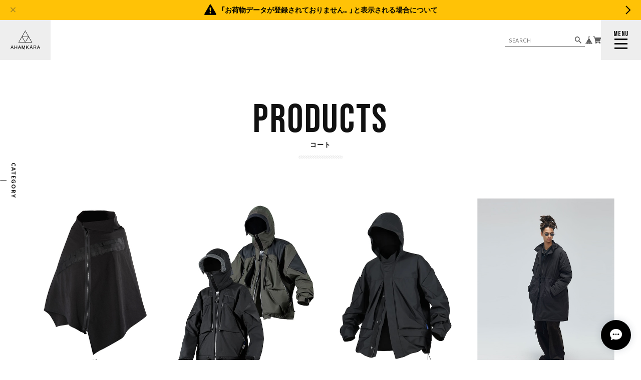

--- FILE ---
content_type: text/html; charset=UTF-8
request_url: https://www.ahamkara.jp/categories/2257702
body_size: 33919
content:
<!DOCTYPE html>
<html prefix="og: http://ogp.me/ns#" lang="ja" class="theme theme-light  category-page subpage logo-rectangle-h">

<head>

<link rel="stylesheet" type="text/css" href="https://cf-baseassets.thebase.in/015249379aa9ecf9196f38b9164e1646/asset/shop/BASEshop-c04794395695aab12cc9.css"/>
  <meta charset="UTF-8">
    <meta name="viewport" content="width=device-width,initial-scale=1">
  <meta name="format-detection" content="telephone=no, email=no, address=no">
  <meta name="copyright" content="FROMO">
  <meta name="BASE-Theme-Name" content="BOLD.">
  <meta name="BASE-Theme-Version" content="52">
      <link href="https://www.ahamkara.jp/blog/feed" rel="alternate" type="application/rss+xml" title="Blog | テックウェア専門店 AHAMKARA" />
          <meta property="og:image" content="https://baseec-img-mng.akamaized.net/images/shop_front/TECHWEAR-buyshop-jp/db79fd9c1c5d03bb678521c202cf3a44.jpg">
  <meta name="twitter:image" content="https://baseec-img-mng.akamaized.net/images/shop_front/TECHWEAR-buyshop-jp/db79fd9c1c5d03bb678521c202cf3a44.jpg">
    <meta name="description" content="AHAMKARA（アハンカーラ）をご覧頂きありがとうございます当店はネットショップサービスBASEより審査を受け承認を頂いている、セレクトショップですご購入の際はBASE提供の決済システムを使用し、お客様と直接の金銭のやり取りをしないため安全にお買い物が可能となっております&quot;その服どこで買ったの？&quot;輸入物の個性的なアイテムが好きだった私がハッとした時このお店が生まれました。輸入にあたっての障壁はさまざま外国語でのやりとりや決済手段の確保、関税やルートの問題などなど…そんなわずらわしい部分を取り払い広くみなさんに利用してもらえるようにするにはどうすればいいのか…試行錯誤の末に生まれたのがこのショップですお客様にとって面倒な部分は極力こちらで負担し手軽に購入してもらえるよう日々努力しております&quot;ここでしか買えないものを届けたい”ファストファッションやモール等にあふれるアイテムどこを見ても同じようなスタイルそんな普通のお店とはすこし違う個性的なアイテムたちここではそんなアイテムが満載一癖も二癖もある個性的なセレクトをお届けしますこのショップでは今まで数多くの輸入商品を見てきた経験から一定の品質を確保したブランドを厳選してご紹介しておりますきっとあなたの理想のアイテムが見つかると信じております購入前に必ずこちらをお読みください　 ・当ショップの商品は海外より取寄せ・発送となる為、確実に商品が確保できる保証はございません、またお届けまで最短で10日以上の日数がかかる場合があり、通常のネットショップよりお時間がかります、ご予定に合わせての購入等の場合はご注意くださいませ・買い付けた商品はすべて検品しております、不良が出た場合は再度買い付けを行い、問題のない商品のみを発送しております。再買い付けの際に在庫なしとなるケースがございますが、より良い商品をお届けするために必要な工程となりますのでご理解のほどよろしくお願いいたします、また、検品の際に包装を開封する場合がございます・よくあるご質問はこちら の下段FAQをご確認下さい・サイズはメーカー側が測定した数値を掲載しており、1〜3cmの誤差が生じる場合があります また製品仕様は予告なく変更となる場合がございます・決済システムの都合上、1点でも在庫なしとなった場合、お取引全てをキャンセルする場合がございます、事前にチャットで在庫確認いただけますとムーズなお取引が可能です・SOLDOUTの商品もメッセージいただければお探しいたします・商品の色味は、撮影方法・光の加減・お手持ちのパソコン・スマートフォンの画面設定によって実物と若干異なる場合がございます・イメージ違いやサイズ交換等、お客さまご都合による交換、返品は対応出来かねます・ご注文の際は上記内容を確認したとみなし、進めさせていただきます" />
<meta name="keywords" content="コート | テックウェア専門店 AHAMKARA,BASE,EC,store,ネットショップ,コマース,作成" />
<meta property="fb:app_id" content="350947278320210" />
<meta property="og:description" content="AHAMKARA（アハンカーラ）をご覧頂きありがとうございます当店はネットショップサービスBASEより審査を受け承認を頂いている、セレクトショップですご購入の際はBASE提供の決済システムを使用し、お客様と直接の金銭のやり取りをしないため安全にお買い物が可能となっております&quot;その服どこで買ったの？&quot;輸入物の個性的なアイテムが好きだった私がハッとした時このお店が生まれました。輸入にあたっての障壁はさまざま外国語でのやりとりや決済手段の確保、関税やルートの問題などなど…そんなわずらわしい部分を取り払い広くみなさんに利用してもらえるようにするにはどうすればいいのか…試行錯誤の末に生まれたのがこのショップですお客様にとって面倒な部分は極力こちらで負担し手軽に購入してもらえるよう日々努力しております&quot;ここでしか買えないものを届けたい”ファストファッションやモール等にあふれるアイテムどこを見ても同じようなスタイルそんな普通のお店とはすこし違う個性的なアイテムたちここではそんなアイテムが満載一癖も二癖もある個性的なセレクトをお届けしますこのショップでは今まで数多くの輸入商品を見てきた経験から一定の品質を確保したブランドを厳選してご紹介しておりますきっとあなたの理想のアイテムが見つかると信じております購入前に必ずこちらをお読みください　 ・当ショップの商品は海外より取寄せ・発送となる為、確実に商品が確保できる保証はございません、またお届けまで最短で10日以上の日数がかかる場合があり、通常のネットショップよりお時間がかります、ご予定に合わせての購入等の場合はご注意くださいませ・買い付けた商品はすべて検品しております、不良が出た場合は再度買い付けを行い、問題のない商品のみを発送しております。再買い付けの際に在庫なしとなるケースがございますが、より良い商品をお届けするために必要な工程となりますのでご理解のほどよろしくお願いいたします、また、検品の際に包装を開封する場合がございます・よくあるご質問はこちら の下段FAQをご確認下さい・サイズはメーカー側が測定した数値を掲載しており、1〜3cmの誤差が生じる場合があります また製品仕様は予告なく変更となる場合がございます・決済システムの都合上、1点でも在庫なしとなった場合、お取引全てをキャンセルする場合がございます、事前にチャットで在庫確認いただけますとムーズなお取引が可能です・SOLDOUTの商品もメッセージいただければお探しいたします・商品の色味は、撮影方法・光の加減・お手持ちのパソコン・スマートフォンの画面設定によって実物と若干異なる場合がございます・イメージ違いやサイズ交換等、お客さまご都合による交換、返品は対応出来かねます・ご注文の際は上記内容を確認したとみなし、進めさせていただきます" />
<meta property="og:title" content="コート | テックウェア専門店 AHAMKARA powered by BASE" />
<meta property="og:image" content="https://baseec-img-mng.akamaized.net/images/user/logo/098682557591a8fae4ce453289805ee2.png?imformat=generic&q=90&im=Resize,width=1200,height=1200,aspect=fit,type=normal;Crop,width=1200,height=1200,gravity=Center,allowExpansion" />
<meta property="og:url" content="https://www.ahamkara.jp/categories/2257702" />
<meta property="og:site_name" content="コート | テックウェア専門店 AHAMKARA powered by BASE" />
<meta property="og:type" content="website" />
<meta name="twitter:card" content="summary_large_image" />
<meta name="twitter:site" content="@invoke_ahamkara" />
<meta name="twitter:url" content="https://www.ahamkara.jp/categories/2257702" />
<meta name="twitter:title" content="コート | テックウェア専門店 AHAMKARA powered by BASE" />
<meta name="twitter:description" content="AHAMKARA（アハンカーラ）をご覧頂きありがとうございます当店はネットショップサービスBASEより審査を受け承認を頂いている、セレクトショップですご購入の際はBASE提供の決済システムを使用し、お客様と直接の金銭のやり取りをしないため安全にお買い物が可能となっております&quot;その服どこで買ったの？&quot;輸入物の個性的なアイテムが好きだった私がハッとした時このお店が生まれました。輸入にあたっての障壁はさまざま外国語でのやりとりや決済手段の確保、関税やルートの問題などなど…そんなわずらわしい部分を取り払い広くみなさんに利用してもらえるようにするにはどうすればいいのか…試行錯誤の末に生まれたのがこのショップですお客様にとって面倒な部分は極力こちらで負担し手軽に購入してもらえるよう日々努力しております&quot;ここでしか買えないものを届けたい”ファストファッションやモール等にあふれるアイテムどこを見ても同じようなスタイルそんな普通のお店とはすこし違う個性的なアイテムたちここではそんなアイテムが満載一癖も二癖もある個性的なセレクトをお届けしますこのショップでは今まで数多くの輸入商品を見てきた経験から一定の品質を確保したブランドを厳選してご紹介しておりますきっとあなたの理想のアイテムが見つかると信じております購入前に必ずこちらをお読みください　 ・当ショップの商品は海外より取寄せ・発送となる為、確実に商品が確保できる保証はございません、またお届けまで最短で10日以上の日数がかかる場合があり、通常のネットショップよりお時間がかります、ご予定に合わせての購入等の場合はご注意くださいませ・買い付けた商品はすべて検品しております、不良が出た場合は再度買い付けを行い、問題のない商品のみを発送しております。再買い付けの際に在庫なしとなるケースがございますが、より良い商品をお届けするために必要な工程となりますのでご理解のほどよろしくお願いいたします、また、検品の際に包装を開封する場合がございます・よくあるご質問はこちら の下段FAQをご確認下さい・サイズはメーカー側が測定した数値を掲載しており、1〜3cmの誤差が生じる場合があります また製品仕様は予告なく変更となる場合がございます・決済システムの都合上、1点でも在庫なしとなった場合、お取引全てをキャンセルする場合がございます、事前にチャットで在庫確認いただけますとムーズなお取引が可能です・SOLDOUTの商品もメッセージいただければお探しいたします・商品の色味は、撮影方法・光の加減・お手持ちのパソコン・スマートフォンの画面設定によって実物と若干異なる場合がございます・イメージ違いやサイズ交換等、お客さまご都合による交換、返品は対応出来かねます・ご注文の際は上記内容を確認したとみなし、進めさせていただきます" />
<meta name="twitter:image" content="https://baseec-img-mng.akamaized.net/images/user/logo/098682557591a8fae4ce453289805ee2.png?imformat=generic&q=90&im=Resize,width=1200,height=1200,aspect=fit,type=normal;Crop,width=1200,height=1200,gravity=Center,allowExpansion" />

    <meta property="og:image" content="https://baseec-img-mng.akamaized.net/images/shop_front/TECHWEAR-buyshop-jp/db79fd9c1c5d03bb678521c202cf3a44.jpg">
  <meta name="twitter:image" content="https://baseec-img-mng.akamaized.net/images/shop_front/TECHWEAR-buyshop-jp/db79fd9c1c5d03bb678521c202cf3a44.jpg">
      <title>コート | テックウェア専門店 AHAMKARA</title>
  <link rel='icon' type='image/png' href='//static.thebase.in/favicon.png' />
<link rel='apple-touch-icon' sizes='180x180' href='//static.thebase.in/apple-touch-icon.png' />
<link rel='apple-touch-icon-precomposed' href='//static.thebase.in/apple-touch-icon.png' />

  <link rel='canonical' href='https://www.ahamkara.jp/categories/2257702' />

      <link rel="preconnect" href="https://fonts.googleapis.com">
  <link rel="preconnect" href="https://fonts.gstatic.com" crossorigin>
  <link rel="preconnect" href="https://basefile.akamaized.net">
  <link rel="preconnect" href="https://basefile.akamaized.net" crossorigin>
  <link rel="preconnect" href="https://cdn.jsdelivr.net">
  <link rel="preconnect" href="https://cdn.jsdelivr.net" crossorigin>
    <link rel="preconnect" href="https://www.youtube.com">
  <link rel="preconnect" href="https://www.youtube.com" crossorigin>
  <link rel="preconnect" href="https://youtu.be">
  <link rel="preconnect" href="https://youtu.be" crossorigin>
    <link href="https://fonts.googleapis.com/css2?family=Bebas+Neue&family=Lato:wght@400;700;900&display=swap" rel="stylesheet">
  <link rel="stylesheet" href="https://cdn.jsdelivr.net/npm/yakuhanjp@3.4.1/dist/css/yakuhanjp.min.css">
  <link rel="stylesheet" href="https://basefile.akamaized.net/qoo-base-ec/67aef428971c6/style.css?1768288315176">
  <script src="https://basefile.akamaized.net/qoo-base-ec/64fa739db2aa6/init.bundle.js?1768288315176"></script>
  
<style type="text/css">
body { 
        background-image: none;
        background-color: #FFFFFF;
     }
</style>

  <style type="text/css">
    html.theme {
        --submit-btn-bg-color : #000000;
            --submit-btn-text-color : #FFFFFF;
                            --notice-bg-color : #EA2763;
            --notice-text-color : #FFFFFF;
            --fixed-bar-bg-color : #FFC206;
            --fixed-bar-text-color : #000000;
      }
                        </style>
        <meta name="description" content="AHAMKARA（アハンカーラ）をご覧頂きありがとうございます当店はネットショップサービスBASEより審査を受け承認を頂いている、セレクトショップですご購入の際はBASE提供の決済システムを使用し、お客様と直接の金銭のやり取りをしないため安全にお買い物が可能となっております&quot;その服どこで買ったの？&quot;輸入物の個性的なアイテムが好きだった私がハッとした時このお店が生まれました。輸入にあたっての障壁はさまざま外国語でのやりとりや決済手段の確保、関税やルートの問題などなど…そんなわずらわしい部分を取り払い広くみなさんに利用してもらえるようにするにはどうすればいいのか…試行錯誤の末に生まれたのがこのショップですお客様にとって面倒な部分は極力こちらで負担し手軽に購入してもらえるよう日々努力しております&quot;ここでしか買えないものを届けたい”ファストファッションやモール等にあふれるアイテムどこを見ても同じようなスタイルそんな普通のお店とはすこし違う個性的なアイテムたちここではそんなアイテムが満載一癖も二癖もある個性的なセレクトをお届けしますこのショップでは今まで数多くの輸入商品を見てきた経験から一定の品質を確保したブランドを厳選してご紹介しておりますきっとあなたの理想のアイテムが見つかると信じております購入前に必ずこちらをお読みください　 ・当ショップの商品は海外より取寄せ・発送となる為、確実に商品が確保できる保証はございません、またお届けまで最短で10日以上の日数がかかる場合があり、通常のネットショップよりお時間がかります、ご予定に合わせての購入等の場合はご注意くださいませ・買い付けた商品はすべて検品しております、不良が出た場合は再度買い付けを行い、問題のない商品のみを発送しております。再買い付けの際に在庫なしとなるケースがございますが、より良い商品をお届けするために必要な工程となりますのでご理解のほどよろしくお願いいたします、また、検品の際に包装を開封する場合がございます・よくあるご質問はこちら の下段FAQをご確認下さい・サイズはメーカー側が測定した数値を掲載しており、1〜3cmの誤差が生じる場合があります また製品仕様は予告なく変更となる場合がございます・決済システムの都合上、1点でも在庫なしとなった場合、お取引全てをキャンセルする場合がございます、事前にチャットで在庫確認いただけますとムーズなお取引が可能です・SOLDOUTの商品もメッセージいただければお探しいたします・商品の色味は、撮影方法・光の加減・お手持ちのパソコン・スマートフォンの画面設定によって実物と若干異なる場合がございます・イメージ違いやサイズ交換等、お客さまご都合による交換、返品は対応出来かねます・ご注文の際は上記内容を確認したとみなし、進めさせていただきます" />
<meta name="keywords" content="コート | テックウェア専門店 AHAMKARA,BASE,EC,store,ネットショップ,コマース,作成" />
<meta property="fb:app_id" content="350947278320210" />
<meta property="og:description" content="AHAMKARA（アハンカーラ）をご覧頂きありがとうございます当店はネットショップサービスBASEより審査を受け承認を頂いている、セレクトショップですご購入の際はBASE提供の決済システムを使用し、お客様と直接の金銭のやり取りをしないため安全にお買い物が可能となっております&quot;その服どこで買ったの？&quot;輸入物の個性的なアイテムが好きだった私がハッとした時このお店が生まれました。輸入にあたっての障壁はさまざま外国語でのやりとりや決済手段の確保、関税やルートの問題などなど…そんなわずらわしい部分を取り払い広くみなさんに利用してもらえるようにするにはどうすればいいのか…試行錯誤の末に生まれたのがこのショップですお客様にとって面倒な部分は極力こちらで負担し手軽に購入してもらえるよう日々努力しております&quot;ここでしか買えないものを届けたい”ファストファッションやモール等にあふれるアイテムどこを見ても同じようなスタイルそんな普通のお店とはすこし違う個性的なアイテムたちここではそんなアイテムが満載一癖も二癖もある個性的なセレクトをお届けしますこのショップでは今まで数多くの輸入商品を見てきた経験から一定の品質を確保したブランドを厳選してご紹介しておりますきっとあなたの理想のアイテムが見つかると信じております購入前に必ずこちらをお読みください　 ・当ショップの商品は海外より取寄せ・発送となる為、確実に商品が確保できる保証はございません、またお届けまで最短で10日以上の日数がかかる場合があり、通常のネットショップよりお時間がかります、ご予定に合わせての購入等の場合はご注意くださいませ・買い付けた商品はすべて検品しております、不良が出た場合は再度買い付けを行い、問題のない商品のみを発送しております。再買い付けの際に在庫なしとなるケースがございますが、より良い商品をお届けするために必要な工程となりますのでご理解のほどよろしくお願いいたします、また、検品の際に包装を開封する場合がございます・よくあるご質問はこちら の下段FAQをご確認下さい・サイズはメーカー側が測定した数値を掲載しており、1〜3cmの誤差が生じる場合があります また製品仕様は予告なく変更となる場合がございます・決済システムの都合上、1点でも在庫なしとなった場合、お取引全てをキャンセルする場合がございます、事前にチャットで在庫確認いただけますとムーズなお取引が可能です・SOLDOUTの商品もメッセージいただければお探しいたします・商品の色味は、撮影方法・光の加減・お手持ちのパソコン・スマートフォンの画面設定によって実物と若干異なる場合がございます・イメージ違いやサイズ交換等、お客さまご都合による交換、返品は対応出来かねます・ご注文の際は上記内容を確認したとみなし、進めさせていただきます" />
<meta property="og:title" content="コート | テックウェア専門店 AHAMKARA powered by BASE" />
<meta property="og:image" content="https://baseec-img-mng.akamaized.net/images/user/logo/098682557591a8fae4ce453289805ee2.png?imformat=generic&q=90&im=Resize,width=1200,height=1200,aspect=fit,type=normal;Crop,width=1200,height=1200,gravity=Center,allowExpansion" />
<meta property="og:url" content="https://www.ahamkara.jp/categories/2257702" />
<meta property="og:site_name" content="コート | テックウェア専門店 AHAMKARA powered by BASE" />
<meta property="og:type" content="website" />
<meta name="twitter:card" content="summary_large_image" />
<meta name="twitter:site" content="@invoke_ahamkara" />
<meta name="twitter:url" content="https://www.ahamkara.jp/categories/2257702" />
<meta name="twitter:title" content="コート | テックウェア専門店 AHAMKARA powered by BASE" />
<meta name="twitter:description" content="AHAMKARA（アハンカーラ）をご覧頂きありがとうございます当店はネットショップサービスBASEより審査を受け承認を頂いている、セレクトショップですご購入の際はBASE提供の決済システムを使用し、お客様と直接の金銭のやり取りをしないため安全にお買い物が可能となっております&quot;その服どこで買ったの？&quot;輸入物の個性的なアイテムが好きだった私がハッとした時このお店が生まれました。輸入にあたっての障壁はさまざま外国語でのやりとりや決済手段の確保、関税やルートの問題などなど…そんなわずらわしい部分を取り払い広くみなさんに利用してもらえるようにするにはどうすればいいのか…試行錯誤の末に生まれたのがこのショップですお客様にとって面倒な部分は極力こちらで負担し手軽に購入してもらえるよう日々努力しております&quot;ここでしか買えないものを届けたい”ファストファッションやモール等にあふれるアイテムどこを見ても同じようなスタイルそんな普通のお店とはすこし違う個性的なアイテムたちここではそんなアイテムが満載一癖も二癖もある個性的なセレクトをお届けしますこのショップでは今まで数多くの輸入商品を見てきた経験から一定の品質を確保したブランドを厳選してご紹介しておりますきっとあなたの理想のアイテムが見つかると信じております購入前に必ずこちらをお読みください　 ・当ショップの商品は海外より取寄せ・発送となる為、確実に商品が確保できる保証はございません、またお届けまで最短で10日以上の日数がかかる場合があり、通常のネットショップよりお時間がかります、ご予定に合わせての購入等の場合はご注意くださいませ・買い付けた商品はすべて検品しております、不良が出た場合は再度買い付けを行い、問題のない商品のみを発送しております。再買い付けの際に在庫なしとなるケースがございますが、より良い商品をお届けするために必要な工程となりますのでご理解のほどよろしくお願いいたします、また、検品の際に包装を開封する場合がございます・よくあるご質問はこちら の下段FAQをご確認下さい・サイズはメーカー側が測定した数値を掲載しており、1〜3cmの誤差が生じる場合があります また製品仕様は予告なく変更となる場合がございます・決済システムの都合上、1点でも在庫なしとなった場合、お取引全てをキャンセルする場合がございます、事前にチャットで在庫確認いただけますとムーズなお取引が可能です・SOLDOUTの商品もメッセージいただければお探しいたします・商品の色味は、撮影方法・光の加減・お手持ちのパソコン・スマートフォンの画面設定によって実物と若干異なる場合がございます・イメージ違いやサイズ交換等、お客さまご都合による交換、返品は対応出来かねます・ご注文の際は上記内容を確認したとみなし、進めさせていただきます" />
<meta name="twitter:image" content="https://baseec-img-mng.akamaized.net/images/user/logo/098682557591a8fae4ce453289805ee2.png?imformat=generic&q=90&im=Resize,width=1200,height=1200,aspect=fit,type=normal;Crop,width=1200,height=1200,gravity=Center,allowExpansion" />

      <link href="https://www.ahamkara.jp/blog/feed" rel="alternate" type="application/rss+xml" title="Blog | テックウェア専門店 AHAMKARA" />
    <script src="https://ajax.googleapis.com/ajax/libs/jquery/3.7.0/jquery.min.js"></script>
  <script type="text/javascript">
	var _gaq = _gaq || [];
	var gtag = gtag || function(){};
</script>
			<script>
window.dataLayer = window.dataLayer || [];
window.dataLayer.push({

	
						'shopTheme': "market_qoo-base-ec_6082ea9fcf1cf",
		
				'shopId': "TECHWEAR-buyshop-jp",

				
				
				
	
		});
</script>


<!-- Google Tag Manager for thebase.in-->
<noscript><iframe src="//www.googletagmanager.com/ns.html?id=GTM-K652NBTK"
height="0" width="0" style="display:none;visibility:hidden"></iframe></noscript>
<script>(function(w,d,s,l,i){w[l]=w[l]||[];w[l].push({'gtm.start':
new Date().getTime(),event:'gtm.js'});var f=d.getElementsByTagName(s)[0],
j=d.createElement(s),dl=l!='dataLayer'?'&l='+l:'';j.async=true;j.src=
'//www.googletagmanager.com/gtm.js?id='+i+dl;f.parentNode.insertBefore(j,f);
})(window,document,'script','dataLayer','GTM-K652NBTK');</script>
<!-- End Google Tag Manager -->

<script type="text/javascript">


</script>

	


<!-- Global site tag (gtag.js) -->
<script async src="https://www.googletagmanager.com/gtag/js?id=11300179501&l=gtagDataLayer"></script>
<script>  window.gtagDataLayer = window.gtagDataLayer || [];
  function gtag(){gtagDataLayer.push(arguments);}
  gtag('js', new Date());
  gtag('set', 'linker', {
    'domains': ['www.ahamkara.jp', 'c.thebase.in']
  });

      gtag('config', 'AW-11300179501', {
    'ecomm_pagetype': 'home',
  });
  </script>
<!-- End Global site tag -->



	<!-- Facebook Pixel Code -->
	<script>
		!function(f,b,e,v,n,t,s){if(f.fbq)return;n=f.fbq=function(){n.callMethod?
			n.callMethod.apply(n,arguments):n.queue.push(arguments)};if(!f._fbq)f._fbq=n;
			n.push=n;n.loaded=!0;n.version='2.0';n.queue=[];t=b.createElement(e);t.async=!0;
			t.src=v;s=b.getElementsByTagName(e)[0];s.parentNode.insertBefore(t,s)}(window,
			document,'script','https://connect.facebook.net/en_US/fbevents.js');

			
		fbq('init', '341257203608263', {}, { agent: 'plthebase' });
		fbq('trackSingle', '341257203608263', 'PageView');

				data = null;
				
		fbq('init', '270564807650546', {}, { agent: 'plthebase' });
		fbq('trackSingle', '270564807650546', 'PageView');

				data = null;
				if (data) {
			(function(data) {
				window.addEventListener('load', function() {
					$.ajax({
						type: 'POST',
						url: "https://www.ahamkara.jp/facebook/conversion/",
						dataType: 'json',
						data: data,
						success: function (data) {},
					})
				})
			})(data)
		}

	</script>
	<!-- End Facebook Pixel Code -->



	
<meta name="cot:primaryColor" content="#444444"><meta name="cot:accentColor" content="#000000"><meta name="cot:textColor" content="#000000"><meta name="cot:lightTextColor" content="#ffffff"><meta name="cot:complementaryColor" content="#000000"><meta name="cot:titleColor" content="#000000">

	

	<script type="text/javascript">
		;window.NREUM||(NREUM={});NREUM.init={distributed_tracing:{enabled:true},privacy:{cookies_enabled:true},ajax:{deny_list:["bam.nr-data.net"]}};

		;NREUM.loader_config={accountID:"2907216",trustKey:"2804831",agentID:"663072695",licenseKey:"NRJS-4c41e18b2dabf750af0",applicationID:"663072695"}
		;NREUM.info={beacon:"bam.nr-data.net",errorBeacon:"bam.nr-data.net",licenseKey:"NRJS-4c41e18b2dabf750af0",applicationID:"663072695",sa:1}

		;/*! For license information please see nr-loader-spa-1.236.0.min.js.LICENSE.txt */
		(()=>{"use strict";var e,t,r={5763:(e,t,r)=>{r.d(t,{P_:()=>l,Mt:()=>g,C5:()=>s,DL:()=>v,OP:()=>T,lF:()=>D,Yu:()=>y,Dg:()=>h,CX:()=>c,GE:()=>b,sU:()=>_});var n=r(8632),i=r(9567);const o={beacon:n.ce.beacon,errorBeacon:n.ce.errorBeacon,licenseKey:void 0,applicationID:void 0,sa:void 0,queueTime:void 0,applicationTime:void 0,ttGuid:void 0,user:void 0,account:void 0,product:void 0,extra:void 0,jsAttributes:{},userAttributes:void 0,atts:void 0,transactionName:void 0,tNamePlain:void 0},a={};function s(e){if(!e)throw new Error("All info objects require an agent identifier!");if(!a[e])throw new Error("Info for ".concat(e," was never set"));return a[e]}function c(e,t){if(!e)throw new Error("All info objects require an agent identifier!");a[e]=(0,i.D)(t,o),(0,n.Qy)(e,a[e],"info")}var u=r(7056);const d=()=>{const e={blockSelector:"[data-nr-block]",maskInputOptions:{password:!0}};return{allow_bfcache:!0,privacy:{cookies_enabled:!0},ajax:{deny_list:void 0,enabled:!0,harvestTimeSeconds:10},distributed_tracing:{enabled:void 0,exclude_newrelic_header:void 0,cors_use_newrelic_header:void 0,cors_use_tracecontext_headers:void 0,allowed_origins:void 0},session:{domain:void 0,expiresMs:u.oD,inactiveMs:u.Hb},ssl:void 0,obfuscate:void 0,jserrors:{enabled:!0,harvestTimeSeconds:10},metrics:{enabled:!0},page_action:{enabled:!0,harvestTimeSeconds:30},page_view_event:{enabled:!0},page_view_timing:{enabled:!0,harvestTimeSeconds:30,long_task:!1},session_trace:{enabled:!0,harvestTimeSeconds:10},harvest:{tooManyRequestsDelay:60},session_replay:{enabled:!1,harvestTimeSeconds:60,sampleRate:.1,errorSampleRate:.1,maskTextSelector:"*",maskAllInputs:!0,get blockClass(){return"nr-block"},get ignoreClass(){return"nr-ignore"},get maskTextClass(){return"nr-mask"},get blockSelector(){return e.blockSelector},set blockSelector(t){e.blockSelector+=",".concat(t)},get maskInputOptions(){return e.maskInputOptions},set maskInputOptions(t){e.maskInputOptions={...t,password:!0}}},spa:{enabled:!0,harvestTimeSeconds:10}}},f={};function l(e){if(!e)throw new Error("All configuration objects require an agent identifier!");if(!f[e])throw new Error("Configuration for ".concat(e," was never set"));return f[e]}function h(e,t){if(!e)throw new Error("All configuration objects require an agent identifier!");f[e]=(0,i.D)(t,d()),(0,n.Qy)(e,f[e],"config")}function g(e,t){if(!e)throw new Error("All configuration objects require an agent identifier!");var r=l(e);if(r){for(var n=t.split("."),i=0;i<n.length-1;i++)if("object"!=typeof(r=r[n[i]]))return;r=r[n[n.length-1]]}return r}const p={accountID:void 0,trustKey:void 0,agentID:void 0,licenseKey:void 0,applicationID:void 0,xpid:void 0},m={};function v(e){if(!e)throw new Error("All loader-config objects require an agent identifier!");if(!m[e])throw new Error("LoaderConfig for ".concat(e," was never set"));return m[e]}function b(e,t){if(!e)throw new Error("All loader-config objects require an agent identifier!");m[e]=(0,i.D)(t,p),(0,n.Qy)(e,m[e],"loader_config")}const y=(0,n.mF)().o;var w=r(385),x=r(6818);const A={buildEnv:x.Re,bytesSent:{},queryBytesSent:{},customTransaction:void 0,disabled:!1,distMethod:x.gF,isolatedBacklog:!1,loaderType:void 0,maxBytes:3e4,offset:Math.floor(w._A?.performance?.timeOrigin||w._A?.performance?.timing?.navigationStart||Date.now()),onerror:void 0,origin:""+w._A.location,ptid:void 0,releaseIds:{},session:void 0,xhrWrappable:"function"==typeof w._A.XMLHttpRequest?.prototype?.addEventListener,version:x.q4},E={};function T(e){if(!e)throw new Error("All runtime objects require an agent identifier!");if(!E[e])throw new Error("Runtime for ".concat(e," was never set"));return E[e]}function _(e,t){if(!e)throw new Error("All runtime objects require an agent identifier!");E[e]=(0,i.D)(t,A),(0,n.Qy)(e,E[e],"runtime")}function D(e){return function(e){try{const t=s(e);return!!t.licenseKey&&!!t.errorBeacon&&!!t.applicationID}catch(e){return!1}}(e)}},9567:(e,t,r)=>{r.d(t,{D:()=>i});var n=r(50);function i(e,t){try{if(!e||"object"!=typeof e)return(0,n.Z)("Setting a Configurable requires an object as input");if(!t||"object"!=typeof t)return(0,n.Z)("Setting a Configurable requires a model to set its initial properties");const r=Object.create(Object.getPrototypeOf(t),Object.getOwnPropertyDescriptors(t)),o=0===Object.keys(r).length?e:r;for(let a in o)if(void 0!==e[a])try{"object"==typeof e[a]&&"object"==typeof t[a]?r[a]=i(e[a],t[a]):r[a]=e[a]}catch(e){(0,n.Z)("An error occurred while setting a property of a Configurable",e)}return r}catch(e){(0,n.Z)("An error occured while setting a Configurable",e)}}},6818:(e,t,r)=>{r.d(t,{Re:()=>i,gF:()=>o,q4:()=>n});const n="1.236.0",i="PROD",o="CDN"},385:(e,t,r)=>{r.d(t,{FN:()=>a,IF:()=>u,Nk:()=>f,Tt:()=>s,_A:()=>o,il:()=>n,pL:()=>c,v6:()=>i,w1:()=>d});const n="undefined"!=typeof window&&!!window.document,i="undefined"!=typeof WorkerGlobalScope&&("undefined"!=typeof self&&self instanceof WorkerGlobalScope&&self.navigator instanceof WorkerNavigator||"undefined"!=typeof globalThis&&globalThis instanceof WorkerGlobalScope&&globalThis.navigator instanceof WorkerNavigator),o=n?window:"undefined"!=typeof WorkerGlobalScope&&("undefined"!=typeof self&&self instanceof WorkerGlobalScope&&self||"undefined"!=typeof globalThis&&globalThis instanceof WorkerGlobalScope&&globalThis),a=""+o?.location,s=/iPad|iPhone|iPod/.test(navigator.userAgent),c=s&&"undefined"==typeof SharedWorker,u=(()=>{const e=navigator.userAgent.match(/Firefox[/\s](\d+\.\d+)/);return Array.isArray(e)&&e.length>=2?+e[1]:0})(),d=Boolean(n&&window.document.documentMode),f=!!navigator.sendBeacon},1117:(e,t,r)=>{r.d(t,{w:()=>o});var n=r(50);const i={agentIdentifier:"",ee:void 0};class o{constructor(e){try{if("object"!=typeof e)return(0,n.Z)("shared context requires an object as input");this.sharedContext={},Object.assign(this.sharedContext,i),Object.entries(e).forEach((e=>{let[t,r]=e;Object.keys(i).includes(t)&&(this.sharedContext[t]=r)}))}catch(e){(0,n.Z)("An error occured while setting SharedContext",e)}}}},8e3:(e,t,r)=>{r.d(t,{L:()=>d,R:()=>c});var n=r(2177),i=r(1284),o=r(4322),a=r(3325);const s={};function c(e,t){const r={staged:!1,priority:a.p[t]||0};u(e),s[e].get(t)||s[e].set(t,r)}function u(e){e&&(s[e]||(s[e]=new Map))}function d(){let e=arguments.length>0&&void 0!==arguments[0]?arguments[0]:"",t=arguments.length>1&&void 0!==arguments[1]?arguments[1]:"feature";if(u(e),!e||!s[e].get(t))return a(t);s[e].get(t).staged=!0;const r=[...s[e]];function a(t){const r=e?n.ee.get(e):n.ee,a=o.X.handlers;if(r.backlog&&a){var s=r.backlog[t],c=a[t];if(c){for(var u=0;s&&u<s.length;++u)f(s[u],c);(0,i.D)(c,(function(e,t){(0,i.D)(t,(function(t,r){r[0].on(e,r[1])}))}))}delete a[t],r.backlog[t]=null,r.emit("drain-"+t,[])}}r.every((e=>{let[t,r]=e;return r.staged}))&&(r.sort(((e,t)=>e[1].priority-t[1].priority)),r.forEach((e=>{let[t]=e;a(t)})))}function f(e,t){var r=e[1];(0,i.D)(t[r],(function(t,r){var n=e[0];if(r[0]===n){var i=r[1],o=e[3],a=e[2];i.apply(o,a)}}))}},2177:(e,t,r)=>{r.d(t,{c:()=>f,ee:()=>u});var n=r(8632),i=r(2210),o=r(1284),a=r(5763),s="nr@context";let c=(0,n.fP)();var u;function d(){}function f(e){return(0,i.X)(e,s,l)}function l(){return new d}function h(){u.aborted=!0,u.backlog={}}c.ee?u=c.ee:(u=function e(t,r){var n={},c={},f={},g=!1;try{g=16===r.length&&(0,a.OP)(r).isolatedBacklog}catch(e){}var p={on:b,addEventListener:b,removeEventListener:y,emit:v,get:x,listeners:w,context:m,buffer:A,abort:h,aborted:!1,isBuffering:E,debugId:r,backlog:g?{}:t&&"object"==typeof t.backlog?t.backlog:{}};return p;function m(e){return e&&e instanceof d?e:e?(0,i.X)(e,s,l):l()}function v(e,r,n,i,o){if(!1!==o&&(o=!0),!u.aborted||i){t&&o&&t.emit(e,r,n);for(var a=m(n),s=w(e),d=s.length,f=0;f<d;f++)s[f].apply(a,r);var l=T()[c[e]];return l&&l.push([p,e,r,a]),a}}function b(e,t){n[e]=w(e).concat(t)}function y(e,t){var r=n[e];if(r)for(var i=0;i<r.length;i++)r[i]===t&&r.splice(i,1)}function w(e){return n[e]||[]}function x(t){return f[t]=f[t]||e(p,t)}function A(e,t){var r=T();p.aborted||(0,o.D)(e,(function(e,n){t=t||"feature",c[n]=t,t in r||(r[t]=[])}))}function E(e){return!!T()[c[e]]}function T(){return p.backlog}}(void 0,"globalEE"),c.ee=u)},5546:(e,t,r)=>{r.d(t,{E:()=>n,p:()=>i});var n=r(2177).ee.get("handle");function i(e,t,r,i,o){o?(o.buffer([e],i),o.emit(e,t,r)):(n.buffer([e],i),n.emit(e,t,r))}},4322:(e,t,r)=>{r.d(t,{X:()=>o});var n=r(5546);o.on=a;var i=o.handlers={};function o(e,t,r,o){a(o||n.E,i,e,t,r)}function a(e,t,r,i,o){o||(o="feature"),e||(e=n.E);var a=t[o]=t[o]||{};(a[r]=a[r]||[]).push([e,i])}},3239:(e,t,r)=>{r.d(t,{bP:()=>s,iz:()=>c,m$:()=>a});var n=r(385);let i=!1,o=!1;try{const e={get passive(){return i=!0,!1},get signal(){return o=!0,!1}};n._A.addEventListener("test",null,e),n._A.removeEventListener("test",null,e)}catch(e){}function a(e,t){return i||o?{capture:!!e,passive:i,signal:t}:!!e}function s(e,t){let r=arguments.length>2&&void 0!==arguments[2]&&arguments[2],n=arguments.length>3?arguments[3]:void 0;window.addEventListener(e,t,a(r,n))}function c(e,t){let r=arguments.length>2&&void 0!==arguments[2]&&arguments[2],n=arguments.length>3?arguments[3]:void 0;document.addEventListener(e,t,a(r,n))}},4402:(e,t,r)=>{r.d(t,{Ht:()=>u,M:()=>c,Rl:()=>a,ky:()=>s});var n=r(385);const i="xxxxxxxx-xxxx-4xxx-yxxx-xxxxxxxxxxxx";function o(e,t){return e?15&e[t]:16*Math.random()|0}function a(){const e=n._A?.crypto||n._A?.msCrypto;let t,r=0;return e&&e.getRandomValues&&(t=e.getRandomValues(new Uint8Array(31))),i.split("").map((e=>"x"===e?o(t,++r).toString(16):"y"===e?(3&o()|8).toString(16):e)).join("")}function s(e){const t=n._A?.crypto||n._A?.msCrypto;let r,i=0;t&&t.getRandomValues&&(r=t.getRandomValues(new Uint8Array(31)));const a=[];for(var s=0;s<e;s++)a.push(o(r,++i).toString(16));return a.join("")}function c(){return s(16)}function u(){return s(32)}},7056:(e,t,r)=>{r.d(t,{Bq:()=>n,Hb:()=>o,oD:()=>i});const n="NRBA",i=144e5,o=18e5},7894:(e,t,r)=>{function n(){return Math.round(performance.now())}r.d(t,{z:()=>n})},7243:(e,t,r)=>{r.d(t,{e:()=>o});var n=r(385),i={};function o(e){if(e in i)return i[e];if(0===(e||"").indexOf("data:"))return{protocol:"data"};let t;var r=n._A?.location,o={};if(n.il)t=document.createElement("a"),t.href=e;else try{t=new URL(e,r.href)}catch(e){return o}o.port=t.port;var a=t.href.split("://");!o.port&&a[1]&&(o.port=a[1].split("/")[0].split("@").pop().split(":")[1]),o.port&&"0"!==o.port||(o.port="https"===a[0]?"443":"80"),o.hostname=t.hostname||r.hostname,o.pathname=t.pathname,o.protocol=a[0],"/"!==o.pathname.charAt(0)&&(o.pathname="/"+o.pathname);var s=!t.protocol||":"===t.protocol||t.protocol===r.protocol,c=t.hostname===r.hostname&&t.port===r.port;return o.sameOrigin=s&&(!t.hostname||c),"/"===o.pathname&&(i[e]=o),o}},50:(e,t,r)=>{function n(e,t){"function"==typeof console.warn&&(console.warn("New Relic: ".concat(e)),t&&console.warn(t))}r.d(t,{Z:()=>n})},2587:(e,t,r)=>{r.d(t,{N:()=>c,T:()=>u});var n=r(2177),i=r(5546),o=r(8e3),a=r(3325);const s={stn:[a.D.sessionTrace],err:[a.D.jserrors,a.D.metrics],ins:[a.D.pageAction],spa:[a.D.spa],sr:[a.D.sessionReplay,a.D.sessionTrace]};function c(e,t){const r=n.ee.get(t);e&&"object"==typeof e&&(Object.entries(e).forEach((e=>{let[t,n]=e;void 0===u[t]&&(s[t]?s[t].forEach((e=>{n?(0,i.p)("feat-"+t,[],void 0,e,r):(0,i.p)("block-"+t,[],void 0,e,r),(0,i.p)("rumresp-"+t,[Boolean(n)],void 0,e,r)})):n&&(0,i.p)("feat-"+t,[],void 0,void 0,r),u[t]=Boolean(n))})),Object.keys(s).forEach((e=>{void 0===u[e]&&(s[e]?.forEach((t=>(0,i.p)("rumresp-"+e,[!1],void 0,t,r))),u[e]=!1)})),(0,o.L)(t,a.D.pageViewEvent))}const u={}},2210:(e,t,r)=>{r.d(t,{X:()=>i});var n=Object.prototype.hasOwnProperty;function i(e,t,r){if(n.call(e,t))return e[t];var i=r();if(Object.defineProperty&&Object.keys)try{return Object.defineProperty(e,t,{value:i,writable:!0,enumerable:!1}),i}catch(e){}return e[t]=i,i}},1284:(e,t,r)=>{r.d(t,{D:()=>n});const n=(e,t)=>Object.entries(e||{}).map((e=>{let[r,n]=e;return t(r,n)}))},4351:(e,t,r)=>{r.d(t,{P:()=>o});var n=r(2177);const i=()=>{const e=new WeakSet;return(t,r)=>{if("object"==typeof r&&null!==r){if(e.has(r))return;e.add(r)}return r}};function o(e){try{return JSON.stringify(e,i())}catch(e){try{n.ee.emit("internal-error",[e])}catch(e){}}}},3960:(e,t,r)=>{r.d(t,{K:()=>a,b:()=>o});var n=r(3239);function i(){return"undefined"==typeof document||"complete"===document.readyState}function o(e,t){if(i())return e();(0,n.bP)("load",e,t)}function a(e){if(i())return e();(0,n.iz)("DOMContentLoaded",e)}},8632:(e,t,r)=>{r.d(t,{EZ:()=>u,Qy:()=>c,ce:()=>o,fP:()=>a,gG:()=>d,mF:()=>s});var n=r(7894),i=r(385);const o={beacon:"bam.nr-data.net",errorBeacon:"bam.nr-data.net"};function a(){return i._A.NREUM||(i._A.NREUM={}),void 0===i._A.newrelic&&(i._A.newrelic=i._A.NREUM),i._A.NREUM}function s(){let e=a();return e.o||(e.o={ST:i._A.setTimeout,SI:i._A.setImmediate,CT:i._A.clearTimeout,XHR:i._A.XMLHttpRequest,REQ:i._A.Request,EV:i._A.Event,PR:i._A.Promise,MO:i._A.MutationObserver,FETCH:i._A.fetch}),e}function c(e,t,r){let i=a();const o=i.initializedAgents||{},s=o[e]||{};return Object.keys(s).length||(s.initializedAt={ms:(0,n.z)(),date:new Date}),i.initializedAgents={...o,[e]:{...s,[r]:t}},i}function u(e,t){a()[e]=t}function d(){return function(){let e=a();const t=e.info||{};e.info={beacon:o.beacon,errorBeacon:o.errorBeacon,...t}}(),function(){let e=a();const t=e.init||{};e.init={...t}}(),s(),function(){let e=a();const t=e.loader_config||{};e.loader_config={...t}}(),a()}},7956:(e,t,r)=>{r.d(t,{N:()=>i});var n=r(3239);function i(e){let t=arguments.length>1&&void 0!==arguments[1]&&arguments[1],r=arguments.length>2?arguments[2]:void 0,i=arguments.length>3?arguments[3]:void 0;return void(0,n.iz)("visibilitychange",(function(){if(t)return void("hidden"==document.visibilityState&&e());e(document.visibilityState)}),r,i)}},1214:(e,t,r)=>{r.d(t,{em:()=>v,u5:()=>N,QU:()=>S,_L:()=>I,Gm:()=>L,Lg:()=>M,gy:()=>U,BV:()=>Q,Kf:()=>ee});var n=r(2177);const i="nr@original";var o=Object.prototype.hasOwnProperty,a=!1;function s(e,t){return e||(e=n.ee),r.inPlace=function(e,t,n,i,o){n||(n="");var a,s,c,u="-"===n.charAt(0);for(c=0;c<t.length;c++)d(a=e[s=t[c]])||(e[s]=r(a,u?s+n:n,i,s,o))},r.flag=i,r;function r(t,r,n,a,s){return d(t)?t:(r||(r=""),nrWrapper[i]=t,u(t,nrWrapper,e),nrWrapper);function nrWrapper(){var i,u,d,f;try{u=this,i=[...arguments],d="function"==typeof n?n(i,u):n||{}}catch(t){c([t,"",[i,u,a],d],e)}o(r+"start",[i,u,a],d,s);try{return f=t.apply(u,i)}catch(e){throw o(r+"err",[i,u,e],d,s),e}finally{o(r+"end",[i,u,f],d,s)}}}function o(r,n,i,o){if(!a||t){var s=a;a=!0;try{e.emit(r,n,i,t,o)}catch(t){c([t,r,n,i],e)}a=s}}}function c(e,t){t||(t=n.ee);try{t.emit("internal-error",e)}catch(e){}}function u(e,t,r){if(Object.defineProperty&&Object.keys)try{return Object.keys(e).forEach((function(r){Object.defineProperty(t,r,{get:function(){return e[r]},set:function(t){return e[r]=t,t}})})),t}catch(e){c([e],r)}for(var n in e)o.call(e,n)&&(t[n]=e[n]);return t}function d(e){return!(e&&e instanceof Function&&e.apply&&!e[i])}var f=r(2210),l=r(385);const h={},g=XMLHttpRequest,p="addEventListener",m="removeEventListener";function v(e){var t=function(e){return(e||n.ee).get("events")}(e);if(h[t.debugId]++)return t;h[t.debugId]=1;var r=s(t,!0);function i(e){r.inPlace(e,[p,m],"-",o)}function o(e,t){return e[1]}return"getPrototypeOf"in Object&&(l.il&&b(document,i),b(l._A,i),b(g.prototype,i)),t.on(p+"-start",(function(e,t){var n=e[1];if(null!==n&&("function"==typeof n||"object"==typeof n)){var i=(0,f.X)(n,"nr@wrapped",(function(){var e={object:function(){if("function"!=typeof n.handleEvent)return;return n.handleEvent.apply(n,arguments)},function:n}[typeof n];return e?r(e,"fn-",null,e.name||"anonymous"):n}));this.wrapped=e[1]=i}})),t.on(m+"-start",(function(e){e[1]=this.wrapped||e[1]})),t}function b(e,t){let r=e;for(;"object"==typeof r&&!Object.prototype.hasOwnProperty.call(r,p);)r=Object.getPrototypeOf(r);for(var n=arguments.length,i=new Array(n>2?n-2:0),o=2;o<n;o++)i[o-2]=arguments[o];r&&t(r,...i)}var y="fetch-",w=y+"body-",x=["arrayBuffer","blob","json","text","formData"],A=l._A.Request,E=l._A.Response,T="prototype",_="nr@context";const D={};function N(e){const t=function(e){return(e||n.ee).get("fetch")}(e);if(!(A&&E&&l._A.fetch))return t;if(D[t.debugId]++)return t;function r(e,r,n){var i=e[r];"function"==typeof i&&(e[r]=function(){var e,r=[...arguments],o={};t.emit(n+"before-start",[r],o),o[_]&&o[_].dt&&(e=o[_].dt);var a=i.apply(this,r);return t.emit(n+"start",[r,e],a),a.then((function(e){return t.emit(n+"end",[null,e],a),e}),(function(e){throw t.emit(n+"end",[e],a),e}))})}return D[t.debugId]=1,x.forEach((e=>{r(A[T],e,w),r(E[T],e,w)})),r(l._A,"fetch",y),t.on(y+"end",(function(e,r){var n=this;if(r){var i=r.headers.get("content-length");null!==i&&(n.rxSize=i),t.emit(y+"done",[null,r],n)}else t.emit(y+"done",[e],n)})),t}const O={},j=["pushState","replaceState"];function S(e){const t=function(e){return(e||n.ee).get("history")}(e);return!l.il||O[t.debugId]++||(O[t.debugId]=1,s(t).inPlace(window.history,j,"-")),t}var P=r(3239);const C={},R=["appendChild","insertBefore","replaceChild"];function I(e){const t=function(e){return(e||n.ee).get("jsonp")}(e);if(!l.il||C[t.debugId])return t;C[t.debugId]=!0;var r=s(t),i=/[?&](?:callback|cb)=([^&#]+)/,o=/(.*)\.([^.]+)/,a=/^(\w+)(\.|$)(.*)$/;function c(e,t){var r=e.match(a),n=r[1],i=r[3];return i?c(i,t[n]):t[n]}return r.inPlace(Node.prototype,R,"dom-"),t.on("dom-start",(function(e){!function(e){if(!e||"string"!=typeof e.nodeName||"script"!==e.nodeName.toLowerCase())return;if("function"!=typeof e.addEventListener)return;var n=(a=e.src,s=a.match(i),s?s[1]:null);var a,s;if(!n)return;var u=function(e){var t=e.match(o);if(t&&t.length>=3)return{key:t[2],parent:c(t[1],window)};return{key:e,parent:window}}(n);if("function"!=typeof u.parent[u.key])return;var d={};function f(){t.emit("jsonp-end",[],d),e.removeEventListener("load",f,(0,P.m$)(!1)),e.removeEventListener("error",l,(0,P.m$)(!1))}function l(){t.emit("jsonp-error",[],d),t.emit("jsonp-end",[],d),e.removeEventListener("load",f,(0,P.m$)(!1)),e.removeEventListener("error",l,(0,P.m$)(!1))}r.inPlace(u.parent,[u.key],"cb-",d),e.addEventListener("load",f,(0,P.m$)(!1)),e.addEventListener("error",l,(0,P.m$)(!1)),t.emit("new-jsonp",[e.src],d)}(e[0])})),t}var k=r(5763);const H={};function L(e){const t=function(e){return(e||n.ee).get("mutation")}(e);if(!l.il||H[t.debugId])return t;H[t.debugId]=!0;var r=s(t),i=k.Yu.MO;return i&&(window.MutationObserver=function(e){return this instanceof i?new i(r(e,"fn-")):i.apply(this,arguments)},MutationObserver.prototype=i.prototype),t}const z={};function M(e){const t=function(e){return(e||n.ee).get("promise")}(e);if(z[t.debugId])return t;z[t.debugId]=!0;var r=n.c,o=s(t),a=k.Yu.PR;return a&&function(){function e(r){var n=t.context(),i=o(r,"executor-",n,null,!1);const s=Reflect.construct(a,[i],e);return t.context(s).getCtx=function(){return n},s}l._A.Promise=e,Object.defineProperty(e,"name",{value:"Promise"}),e.toString=function(){return a.toString()},Object.setPrototypeOf(e,a),["all","race"].forEach((function(r){const n=a[r];e[r]=function(e){let i=!1;[...e||[]].forEach((e=>{this.resolve(e).then(a("all"===r),a(!1))}));const o=n.apply(this,arguments);return o;function a(e){return function(){t.emit("propagate",[null,!i],o,!1,!1),i=i||!e}}}})),["resolve","reject"].forEach((function(r){const n=a[r];e[r]=function(e){const r=n.apply(this,arguments);return e!==r&&t.emit("propagate",[e,!0],r,!1,!1),r}})),e.prototype=a.prototype;const n=a.prototype.then;a.prototype.then=function(){var e=this,i=r(e);i.promise=e;for(var a=arguments.length,s=new Array(a),c=0;c<a;c++)s[c]=arguments[c];s[0]=o(s[0],"cb-",i,null,!1),s[1]=o(s[1],"cb-",i,null,!1);const u=n.apply(this,s);return i.nextPromise=u,t.emit("propagate",[e,!0],u,!1,!1),u},a.prototype.then[i]=n,t.on("executor-start",(function(e){e[0]=o(e[0],"resolve-",this,null,!1),e[1]=o(e[1],"resolve-",this,null,!1)})),t.on("executor-err",(function(e,t,r){e[1](r)})),t.on("cb-end",(function(e,r,n){t.emit("propagate",[n,!0],this.nextPromise,!1,!1)})),t.on("propagate",(function(e,r,n){this.getCtx&&!r||(this.getCtx=function(){if(e instanceof Promise)var r=t.context(e);return r&&r.getCtx?r.getCtx():this})}))}(),t}const B={},F="requestAnimationFrame";function U(e){const t=function(e){return(e||n.ee).get("raf")}(e);if(!l.il||B[t.debugId]++)return t;B[t.debugId]=1;var r=s(t);return r.inPlace(window,[F],"raf-"),t.on("raf-start",(function(e){e[0]=r(e[0],"fn-")})),t}const q={},G="setTimeout",V="setInterval",X="clearTimeout",W="-start",Z="-",$=[G,"setImmediate",V,X,"clearImmediate"];function Q(e){const t=function(e){return(e||n.ee).get("timer")}(e);if(q[t.debugId]++)return t;q[t.debugId]=1;var r=s(t);return r.inPlace(l._A,$.slice(0,2),G+Z),r.inPlace(l._A,$.slice(2,3),V+Z),r.inPlace(l._A,$.slice(3),X+Z),t.on(V+W,(function(e,t,n){e[0]=r(e[0],"fn-",null,n)})),t.on(G+W,(function(e,t,n){this.method=n,this.timerDuration=isNaN(e[1])?0:+e[1],e[0]=r(e[0],"fn-",this,n)})),t}var Y=r(50);const K={},J=["open","send"];function ee(e){var t=e||n.ee;const r=function(e){return(e||n.ee).get("xhr")}(t);if(K[r.debugId]++)return r;K[r.debugId]=1,v(t);var i=s(r),o=k.Yu.XHR,a=k.Yu.MO,c=k.Yu.PR,u=k.Yu.SI,d="readystatechange",f=["onload","onerror","onabort","onloadstart","onloadend","onprogress","ontimeout"],h=[],g=l._A.XMLHttpRequest.listeners,p=l._A.XMLHttpRequest=function(e){var t=new o(e);function n(){try{r.emit("new-xhr",[t],t),t.addEventListener(d,b,(0,P.m$)(!1))}catch(e){(0,Y.Z)("An error occured while intercepting XHR",e);try{r.emit("internal-error",[e])}catch(e){}}}return this.listeners=g?[...g,n]:[n],this.listeners.forEach((e=>e())),t};function m(e,t){i.inPlace(t,["onreadystatechange"],"fn-",E)}function b(){var e=this,t=r.context(e);e.readyState>3&&!t.resolved&&(t.resolved=!0,r.emit("xhr-resolved",[],e)),i.inPlace(e,f,"fn-",E)}if(function(e,t){for(var r in e)t[r]=e[r]}(o,p),p.prototype=o.prototype,i.inPlace(p.prototype,J,"-xhr-",E),r.on("send-xhr-start",(function(e,t){m(e,t),function(e){h.push(e),a&&(y?y.then(A):u?u(A):(w=-w,x.data=w))}(t)})),r.on("open-xhr-start",m),a){var y=c&&c.resolve();if(!u&&!c){var w=1,x=document.createTextNode(w);new a(A).observe(x,{characterData:!0})}}else t.on("fn-end",(function(e){e[0]&&e[0].type===d||A()}));function A(){for(var e=0;e<h.length;e++)m(0,h[e]);h.length&&(h=[])}function E(e,t){return t}return r}},7825:(e,t,r)=>{r.d(t,{t:()=>n});const n=r(3325).D.ajax},6660:(e,t,r)=>{r.d(t,{A:()=>i,t:()=>n});const n=r(3325).D.jserrors,i="nr@seenError"},3081:(e,t,r)=>{r.d(t,{gF:()=>o,mY:()=>i,t9:()=>n,vz:()=>s,xS:()=>a});const n=r(3325).D.metrics,i="sm",o="cm",a="storeSupportabilityMetrics",s="storeEventMetrics"},4649:(e,t,r)=>{r.d(t,{t:()=>n});const n=r(3325).D.pageAction},7633:(e,t,r)=>{r.d(t,{Dz:()=>i,OJ:()=>a,qw:()=>o,t9:()=>n});const n=r(3325).D.pageViewEvent,i="firstbyte",o="domcontent",a="windowload"},9251:(e,t,r)=>{r.d(t,{t:()=>n});const n=r(3325).D.pageViewTiming},3614:(e,t,r)=>{r.d(t,{BST_RESOURCE:()=>i,END:()=>s,FEATURE_NAME:()=>n,FN_END:()=>u,FN_START:()=>c,PUSH_STATE:()=>d,RESOURCE:()=>o,START:()=>a});const n=r(3325).D.sessionTrace,i="bstResource",o="resource",a="-start",s="-end",c="fn"+a,u="fn"+s,d="pushState"},7836:(e,t,r)=>{r.d(t,{BODY:()=>A,CB_END:()=>E,CB_START:()=>u,END:()=>x,FEATURE_NAME:()=>i,FETCH:()=>_,FETCH_BODY:()=>v,FETCH_DONE:()=>m,FETCH_START:()=>p,FN_END:()=>c,FN_START:()=>s,INTERACTION:()=>l,INTERACTION_API:()=>d,INTERACTION_EVENTS:()=>o,JSONP_END:()=>b,JSONP_NODE:()=>g,JS_TIME:()=>T,MAX_TIMER_BUDGET:()=>a,REMAINING:()=>f,SPA_NODE:()=>h,START:()=>w,originalSetTimeout:()=>y});var n=r(5763);const i=r(3325).D.spa,o=["click","submit","keypress","keydown","keyup","change"],a=999,s="fn-start",c="fn-end",u="cb-start",d="api-ixn-",f="remaining",l="interaction",h="spaNode",g="jsonpNode",p="fetch-start",m="fetch-done",v="fetch-body-",b="jsonp-end",y=n.Yu.ST,w="-start",x="-end",A="-body",E="cb"+x,T="jsTime",_="fetch"},5938:(e,t,r)=>{r.d(t,{W:()=>o});var n=r(5763),i=r(2177);class o{constructor(e,t,r){this.agentIdentifier=e,this.aggregator=t,this.ee=i.ee.get(e,(0,n.OP)(this.agentIdentifier).isolatedBacklog),this.featureName=r,this.blocked=!1}}},9144:(e,t,r)=>{r.d(t,{j:()=>m});var n=r(3325),i=r(5763),o=r(5546),a=r(2177),s=r(7894),c=r(8e3),u=r(3960),d=r(385),f=r(50),l=r(3081),h=r(8632);function g(){const e=(0,h.gG)();["setErrorHandler","finished","addToTrace","inlineHit","addRelease","addPageAction","setCurrentRouteName","setPageViewName","setCustomAttribute","interaction","noticeError","setUserId"].forEach((t=>{e[t]=function(){for(var r=arguments.length,n=new Array(r),i=0;i<r;i++)n[i]=arguments[i];return function(t){for(var r=arguments.length,n=new Array(r>1?r-1:0),i=1;i<r;i++)n[i-1]=arguments[i];let o=[];return Object.values(e.initializedAgents).forEach((e=>{e.exposed&&e.api[t]&&o.push(e.api[t](...n))})),o.length>1?o:o[0]}(t,...n)}}))}var p=r(2587);function m(e){let t=arguments.length>1&&void 0!==arguments[1]?arguments[1]:{},m=arguments.length>2?arguments[2]:void 0,v=arguments.length>3?arguments[3]:void 0,{init:b,info:y,loader_config:w,runtime:x={loaderType:m},exposed:A=!0}=t;const E=(0,h.gG)();y||(b=E.init,y=E.info,w=E.loader_config),(0,i.Dg)(e,b||{}),(0,i.GE)(e,w||{}),(0,i.sU)(e,x),y.jsAttributes??={},d.v6&&(y.jsAttributes.isWorker=!0),(0,i.CX)(e,y),g();const T=function(e,t){t||(0,c.R)(e,"api");const h={};var g=a.ee.get(e),p=g.get("tracer"),m="api-",v=m+"ixn-";function b(t,r,n,o){const a=(0,i.C5)(e);return null===r?delete a.jsAttributes[t]:(0,i.CX)(e,{...a,jsAttributes:{...a.jsAttributes,[t]:r}}),x(m,n,!0,o||null===r?"session":void 0)(t,r)}function y(){}["setErrorHandler","finished","addToTrace","inlineHit","addRelease"].forEach((e=>h[e]=x(m,e,!0,"api"))),h.addPageAction=x(m,"addPageAction",!0,n.D.pageAction),h.setCurrentRouteName=x(m,"routeName",!0,n.D.spa),h.setPageViewName=function(t,r){if("string"==typeof t)return"/"!==t.charAt(0)&&(t="/"+t),(0,i.OP)(e).customTransaction=(r||"http://custom.transaction")+t,x(m,"setPageViewName",!0)()},h.setCustomAttribute=function(e,t){let r=arguments.length>2&&void 0!==arguments[2]&&arguments[2];if("string"==typeof e){if(["string","number"].includes(typeof t)||null===t)return b(e,t,"setCustomAttribute",r);(0,f.Z)("Failed to execute setCustomAttribute.\nNon-null value must be a string or number type, but a type of <".concat(typeof t,"> was provided."))}else(0,f.Z)("Failed to execute setCustomAttribute.\nName must be a string type, but a type of <".concat(typeof e,"> was provided."))},h.setUserId=function(e){if("string"==typeof e||null===e)return b("enduser.id",e,"setUserId",!0);(0,f.Z)("Failed to execute setUserId.\nNon-null value must be a string type, but a type of <".concat(typeof e,"> was provided."))},h.interaction=function(){return(new y).get()};var w=y.prototype={createTracer:function(e,t){var r={},i=this,a="function"==typeof t;return(0,o.p)(v+"tracer",[(0,s.z)(),e,r],i,n.D.spa,g),function(){if(p.emit((a?"":"no-")+"fn-start",[(0,s.z)(),i,a],r),a)try{return t.apply(this,arguments)}catch(e){throw p.emit("fn-err",[arguments,this,"string"==typeof e?new Error(e):e],r),e}finally{p.emit("fn-end",[(0,s.z)()],r)}}}};function x(e,t,r,i){return function(){return(0,o.p)(l.xS,["API/"+t+"/called"],void 0,n.D.metrics,g),i&&(0,o.p)(e+t,[(0,s.z)(),...arguments],r?null:this,i,g),r?void 0:this}}function A(){r.e(439).then(r.bind(r,7438)).then((t=>{let{setAPI:r}=t;r(e),(0,c.L)(e,"api")})).catch((()=>(0,f.Z)("Downloading runtime APIs failed...")))}return["actionText","setName","setAttribute","save","ignore","onEnd","getContext","end","get"].forEach((e=>{w[e]=x(v,e,void 0,n.D.spa)})),h.noticeError=function(e,t){"string"==typeof e&&(e=new Error(e)),(0,o.p)(l.xS,["API/noticeError/called"],void 0,n.D.metrics,g),(0,o.p)("err",[e,(0,s.z)(),!1,t],void 0,n.D.jserrors,g)},d.il?(0,u.b)((()=>A()),!0):A(),h}(e,v);return(0,h.Qy)(e,T,"api"),(0,h.Qy)(e,A,"exposed"),(0,h.EZ)("activatedFeatures",p.T),T}},3325:(e,t,r)=>{r.d(t,{D:()=>n,p:()=>i});const n={ajax:"ajax",jserrors:"jserrors",metrics:"metrics",pageAction:"page_action",pageViewEvent:"page_view_event",pageViewTiming:"page_view_timing",sessionReplay:"session_replay",sessionTrace:"session_trace",spa:"spa"},i={[n.pageViewEvent]:1,[n.pageViewTiming]:2,[n.metrics]:3,[n.jserrors]:4,[n.ajax]:5,[n.sessionTrace]:6,[n.pageAction]:7,[n.spa]:8,[n.sessionReplay]:9}}},n={};function i(e){var t=n[e];if(void 0!==t)return t.exports;var o=n[e]={exports:{}};return r[e](o,o.exports,i),o.exports}i.m=r,i.d=(e,t)=>{for(var r in t)i.o(t,r)&&!i.o(e,r)&&Object.defineProperty(e,r,{enumerable:!0,get:t[r]})},i.f={},i.e=e=>Promise.all(Object.keys(i.f).reduce(((t,r)=>(i.f[r](e,t),t)),[])),i.u=e=>(({78:"page_action-aggregate",147:"metrics-aggregate",242:"session-manager",317:"jserrors-aggregate",348:"page_view_timing-aggregate",412:"lazy-feature-loader",439:"async-api",538:"recorder",590:"session_replay-aggregate",675:"compressor",733:"session_trace-aggregate",786:"page_view_event-aggregate",873:"spa-aggregate",898:"ajax-aggregate"}[e]||e)+"."+{78:"ac76d497",147:"3dc53903",148:"1a20d5fe",242:"2a64278a",317:"49e41428",348:"bd6de33a",412:"2f55ce66",439:"30bd804e",538:"1b18459f",590:"cf0efb30",675:"ae9f91a8",733:"83105561",786:"06482edd",860:"03a8b7a5",873:"e6b09d52",898:"998ef92b"}[e]+"-1.236.0.min.js"),i.o=(e,t)=>Object.prototype.hasOwnProperty.call(e,t),e={},t="NRBA:",i.l=(r,n,o,a)=>{if(e[r])e[r].push(n);else{var s,c;if(void 0!==o)for(var u=document.getElementsByTagName("script"),d=0;d<u.length;d++){var f=u[d];if(f.getAttribute("src")==r||f.getAttribute("data-webpack")==t+o){s=f;break}}s||(c=!0,(s=document.createElement("script")).charset="utf-8",s.timeout=120,i.nc&&s.setAttribute("nonce",i.nc),s.setAttribute("data-webpack",t+o),s.src=r),e[r]=[n];var l=(t,n)=>{s.onerror=s.onload=null,clearTimeout(h);var i=e[r];if(delete e[r],s.parentNode&&s.parentNode.removeChild(s),i&&i.forEach((e=>e(n))),t)return t(n)},h=setTimeout(l.bind(null,void 0,{type:"timeout",target:s}),12e4);s.onerror=l.bind(null,s.onerror),s.onload=l.bind(null,s.onload),c&&document.head.appendChild(s)}},i.r=e=>{"undefined"!=typeof Symbol&&Symbol.toStringTag&&Object.defineProperty(e,Symbol.toStringTag,{value:"Module"}),Object.defineProperty(e,"__esModule",{value:!0})},i.j=364,i.p="https://js-agent.newrelic.com/",(()=>{var e={364:0,953:0};i.f.j=(t,r)=>{var n=i.o(e,t)?e[t]:void 0;if(0!==n)if(n)r.push(n[2]);else{var o=new Promise(((r,i)=>n=e[t]=[r,i]));r.push(n[2]=o);var a=i.p+i.u(t),s=new Error;i.l(a,(r=>{if(i.o(e,t)&&(0!==(n=e[t])&&(e[t]=void 0),n)){var o=r&&("load"===r.type?"missing":r.type),a=r&&r.target&&r.target.src;s.message="Loading chunk "+t+" failed.\n("+o+": "+a+")",s.name="ChunkLoadError",s.type=o,s.request=a,n[1](s)}}),"chunk-"+t,t)}};var t=(t,r)=>{var n,o,[a,s,c]=r,u=0;if(a.some((t=>0!==e[t]))){for(n in s)i.o(s,n)&&(i.m[n]=s[n]);if(c)c(i)}for(t&&t(r);u<a.length;u++)o=a[u],i.o(e,o)&&e[o]&&e[o][0](),e[o]=0},r=window.webpackChunkNRBA=window.webpackChunkNRBA||[];r.forEach(t.bind(null,0)),r.push=t.bind(null,r.push.bind(r))})();var o={};(()=>{i.r(o);var e=i(3325),t=i(5763);const r=Object.values(e.D);function n(e){const n={};return r.forEach((r=>{n[r]=function(e,r){return!1!==(0,t.Mt)(r,"".concat(e,".enabled"))}(r,e)})),n}var a=i(9144);var s=i(5546),c=i(385),u=i(8e3),d=i(5938),f=i(3960),l=i(50);class h extends d.W{constructor(e,t,r){let n=!(arguments.length>3&&void 0!==arguments[3])||arguments[3];super(e,t,r),this.auto=n,this.abortHandler,this.featAggregate,this.onAggregateImported,n&&(0,u.R)(e,r)}importAggregator(){let e=arguments.length>0&&void 0!==arguments[0]?arguments[0]:{};if(this.featAggregate||!this.auto)return;const r=c.il&&!0===(0,t.Mt)(this.agentIdentifier,"privacy.cookies_enabled");let n;this.onAggregateImported=new Promise((e=>{n=e}));const o=async()=>{let t;try{if(r){const{setupAgentSession:e}=await Promise.all([i.e(860),i.e(242)]).then(i.bind(i,3228));t=e(this.agentIdentifier)}}catch(e){(0,l.Z)("A problem occurred when starting up session manager. This page will not start or extend any session.",e)}try{if(!this.shouldImportAgg(this.featureName,t))return void(0,u.L)(this.agentIdentifier,this.featureName);const{lazyFeatureLoader:r}=await i.e(412).then(i.bind(i,8582)),{Aggregate:o}=await r(this.featureName,"aggregate");this.featAggregate=new o(this.agentIdentifier,this.aggregator,e),n(!0)}catch(e){(0,l.Z)("Downloading and initializing ".concat(this.featureName," failed..."),e),this.abortHandler?.(),n(!1)}};c.il?(0,f.b)((()=>o()),!0):o()}shouldImportAgg(r,n){return r!==e.D.sessionReplay||!1!==(0,t.Mt)(this.agentIdentifier,"session_trace.enabled")&&(!!n?.isNew||!!n?.state.sessionReplay)}}var g=i(7633),p=i(7894);class m extends h{static featureName=g.t9;constructor(r,n){let i=!(arguments.length>2&&void 0!==arguments[2])||arguments[2];if(super(r,n,g.t9,i),("undefined"==typeof PerformanceNavigationTiming||c.Tt)&&"undefined"!=typeof PerformanceTiming){const n=(0,t.OP)(r);n[g.Dz]=Math.max(Date.now()-n.offset,0),(0,f.K)((()=>n[g.qw]=Math.max((0,p.z)()-n[g.Dz],0))),(0,f.b)((()=>{const t=(0,p.z)();n[g.OJ]=Math.max(t-n[g.Dz],0),(0,s.p)("timing",["load",t],void 0,e.D.pageViewTiming,this.ee)}))}this.importAggregator()}}var v=i(1117),b=i(1284);class y extends v.w{constructor(e){super(e),this.aggregatedData={}}store(e,t,r,n,i){var o=this.getBucket(e,t,r,i);return o.metrics=function(e,t){t||(t={count:0});return t.count+=1,(0,b.D)(e,(function(e,r){t[e]=w(r,t[e])})),t}(n,o.metrics),o}merge(e,t,r,n,i){var o=this.getBucket(e,t,n,i);if(o.metrics){var a=o.metrics;a.count+=r.count,(0,b.D)(r,(function(e,t){if("count"!==e){var n=a[e],i=r[e];i&&!i.c?a[e]=w(i.t,n):a[e]=function(e,t){if(!t)return e;t.c||(t=x(t.t));return t.min=Math.min(e.min,t.min),t.max=Math.max(e.max,t.max),t.t+=e.t,t.sos+=e.sos,t.c+=e.c,t}(i,a[e])}}))}else o.metrics=r}storeMetric(e,t,r,n){var i=this.getBucket(e,t,r);return i.stats=w(n,i.stats),i}getBucket(e,t,r,n){this.aggregatedData[e]||(this.aggregatedData[e]={});var i=this.aggregatedData[e][t];return i||(i=this.aggregatedData[e][t]={params:r||{}},n&&(i.custom=n)),i}get(e,t){return t?this.aggregatedData[e]&&this.aggregatedData[e][t]:this.aggregatedData[e]}take(e){for(var t={},r="",n=!1,i=0;i<e.length;i++)t[r=e[i]]=A(this.aggregatedData[r]),t[r].length&&(n=!0),delete this.aggregatedData[r];return n?t:null}}function w(e,t){return null==e?function(e){e?e.c++:e={c:1};return e}(t):t?(t.c||(t=x(t.t)),t.c+=1,t.t+=e,t.sos+=e*e,e>t.max&&(t.max=e),e<t.min&&(t.min=e),t):{t:e}}function x(e){return{t:e,min:e,max:e,sos:e*e,c:1}}function A(e){return"object"!=typeof e?[]:(0,b.D)(e,E)}function E(e,t){return t}var T=i(8632),_=i(4402),D=i(4351);var N=i(7956),O=i(3239),j=i(9251);class S extends h{static featureName=j.t;constructor(e,r){let n=!(arguments.length>2&&void 0!==arguments[2])||arguments[2];super(e,r,j.t,n),c.il&&((0,t.OP)(e).initHidden=Boolean("hidden"===document.visibilityState),(0,N.N)((()=>(0,s.p)("docHidden",[(0,p.z)()],void 0,j.t,this.ee)),!0),(0,O.bP)("pagehide",(()=>(0,s.p)("winPagehide",[(0,p.z)()],void 0,j.t,this.ee))),this.importAggregator())}}var P=i(3081);class C extends h{static featureName=P.t9;constructor(e,t){let r=!(arguments.length>2&&void 0!==arguments[2])||arguments[2];super(e,t,P.t9,r),this.importAggregator()}}var R,I=i(2210),k=i(1214),H=i(2177),L={};try{R=localStorage.getItem("__nr_flags").split(","),console&&"function"==typeof console.log&&(L.console=!0,-1!==R.indexOf("dev")&&(L.dev=!0),-1!==R.indexOf("nr_dev")&&(L.nrDev=!0))}catch(e){}function z(e){try{L.console&&z(e)}catch(e){}}L.nrDev&&H.ee.on("internal-error",(function(e){z(e.stack)})),L.dev&&H.ee.on("fn-err",(function(e,t,r){z(r.stack)})),L.dev&&(z("NR AGENT IN DEVELOPMENT MODE"),z("flags: "+(0,b.D)(L,(function(e,t){return e})).join(", ")));var M=i(6660);class B extends h{static featureName=M.t;constructor(r,n){let i=!(arguments.length>2&&void 0!==arguments[2])||arguments[2];super(r,n,M.t,i),this.skipNext=0;try{this.removeOnAbort=new AbortController}catch(e){}const o=this;o.ee.on("fn-start",(function(e,t,r){o.abortHandler&&(o.skipNext+=1)})),o.ee.on("fn-err",(function(t,r,n){o.abortHandler&&!n[M.A]&&((0,I.X)(n,M.A,(function(){return!0})),this.thrown=!0,(0,s.p)("err",[n,(0,p.z)()],void 0,e.D.jserrors,o.ee))})),o.ee.on("fn-end",(function(){o.abortHandler&&!this.thrown&&o.skipNext>0&&(o.skipNext-=1)})),o.ee.on("internal-error",(function(t){(0,s.p)("ierr",[t,(0,p.z)(),!0],void 0,e.D.jserrors,o.ee)})),this.origOnerror=c._A.onerror,c._A.onerror=this.onerrorHandler.bind(this),c._A.addEventListener("unhandledrejection",(t=>{const r=function(e){let t="Unhandled Promise Rejection: ";if(e instanceof Error)try{return e.message=t+e.message,e}catch(t){return e}if(void 0===e)return new Error(t);try{return new Error(t+(0,D.P)(e))}catch(e){return new Error(t)}}(t.reason);(0,s.p)("err",[r,(0,p.z)(),!1,{unhandledPromiseRejection:1}],void 0,e.D.jserrors,this.ee)}),(0,O.m$)(!1,this.removeOnAbort?.signal)),(0,k.gy)(this.ee),(0,k.BV)(this.ee),(0,k.em)(this.ee),(0,t.OP)(r).xhrWrappable&&(0,k.Kf)(this.ee),this.abortHandler=this.#e,this.importAggregator()}#e(){this.removeOnAbort?.abort(),this.abortHandler=void 0}onerrorHandler(t,r,n,i,o){"function"==typeof this.origOnerror&&this.origOnerror(...arguments);try{this.skipNext?this.skipNext-=1:(0,s.p)("err",[o||new F(t,r,n),(0,p.z)()],void 0,e.D.jserrors,this.ee)}catch(t){try{(0,s.p)("ierr",[t,(0,p.z)(),!0],void 0,e.D.jserrors,this.ee)}catch(e){}}return!1}}function F(e,t,r){this.message=e||"Uncaught error with no additional information",this.sourceURL=t,this.line=r}let U=1;const q="nr@id";function G(e){const t=typeof e;return!e||"object"!==t&&"function"!==t?-1:e===c._A?0:(0,I.X)(e,q,(function(){return U++}))}function V(e){if("string"==typeof e&&e.length)return e.length;if("object"==typeof e){if("undefined"!=typeof ArrayBuffer&&e instanceof ArrayBuffer&&e.byteLength)return e.byteLength;if("undefined"!=typeof Blob&&e instanceof Blob&&e.size)return e.size;if(!("undefined"!=typeof FormData&&e instanceof FormData))try{return(0,D.P)(e).length}catch(e){return}}}var X=i(7243);class W{constructor(e){this.agentIdentifier=e,this.generateTracePayload=this.generateTracePayload.bind(this),this.shouldGenerateTrace=this.shouldGenerateTrace.bind(this)}generateTracePayload(e){if(!this.shouldGenerateTrace(e))return null;var r=(0,t.DL)(this.agentIdentifier);if(!r)return null;var n=(r.accountID||"").toString()||null,i=(r.agentID||"").toString()||null,o=(r.trustKey||"").toString()||null;if(!n||!i)return null;var a=(0,_.M)(),s=(0,_.Ht)(),c=Date.now(),u={spanId:a,traceId:s,timestamp:c};return(e.sameOrigin||this.isAllowedOrigin(e)&&this.useTraceContextHeadersForCors())&&(u.traceContextParentHeader=this.generateTraceContextParentHeader(a,s),u.traceContextStateHeader=this.generateTraceContextStateHeader(a,c,n,i,o)),(e.sameOrigin&&!this.excludeNewrelicHeader()||!e.sameOrigin&&this.isAllowedOrigin(e)&&this.useNewrelicHeaderForCors())&&(u.newrelicHeader=this.generateTraceHeader(a,s,c,n,i,o)),u}generateTraceContextParentHeader(e,t){return"00-"+t+"-"+e+"-01"}generateTraceContextStateHeader(e,t,r,n,i){return i+"@nr=0-1-"+r+"-"+n+"-"+e+"----"+t}generateTraceHeader(e,t,r,n,i,o){if(!("function"==typeof c._A?.btoa))return null;var a={v:[0,1],d:{ty:"Browser",ac:n,ap:i,id:e,tr:t,ti:r}};return o&&n!==o&&(a.d.tk=o),btoa((0,D.P)(a))}shouldGenerateTrace(e){return this.isDtEnabled()&&this.isAllowedOrigin(e)}isAllowedOrigin(e){var r=!1,n={};if((0,t.Mt)(this.agentIdentifier,"distributed_tracing")&&(n=(0,t.P_)(this.agentIdentifier).distributed_tracing),e.sameOrigin)r=!0;else if(n.allowed_origins instanceof Array)for(var i=0;i<n.allowed_origins.length;i++){var o=(0,X.e)(n.allowed_origins[i]);if(e.hostname===o.hostname&&e.protocol===o.protocol&&e.port===o.port){r=!0;break}}return r}isDtEnabled(){var e=(0,t.Mt)(this.agentIdentifier,"distributed_tracing");return!!e&&!!e.enabled}excludeNewrelicHeader(){var e=(0,t.Mt)(this.agentIdentifier,"distributed_tracing");return!!e&&!!e.exclude_newrelic_header}useNewrelicHeaderForCors(){var e=(0,t.Mt)(this.agentIdentifier,"distributed_tracing");return!!e&&!1!==e.cors_use_newrelic_header}useTraceContextHeadersForCors(){var e=(0,t.Mt)(this.agentIdentifier,"distributed_tracing");return!!e&&!!e.cors_use_tracecontext_headers}}var Z=i(7825),$=["load","error","abort","timeout"],Q=$.length,Y=t.Yu.REQ,K=c._A.XMLHttpRequest;class J extends h{static featureName=Z.t;constructor(r,n){let i=!(arguments.length>2&&void 0!==arguments[2])||arguments[2];super(r,n,Z.t,i),(0,t.OP)(r).xhrWrappable&&(this.dt=new W(r),this.handler=(e,t,r,n)=>(0,s.p)(e,t,r,n,this.ee),(0,k.u5)(this.ee),(0,k.Kf)(this.ee),function(r,n,i,o){function a(e){var t=this;t.totalCbs=0,t.called=0,t.cbTime=0,t.end=E,t.ended=!1,t.xhrGuids={},t.lastSize=null,t.loadCaptureCalled=!1,t.params=this.params||{},t.metrics=this.metrics||{},e.addEventListener("load",(function(r){_(t,e)}),(0,O.m$)(!1)),c.IF||e.addEventListener("progress",(function(e){t.lastSize=e.loaded}),(0,O.m$)(!1))}function s(e){this.params={method:e[0]},T(this,e[1]),this.metrics={}}function u(e,n){var i=(0,t.DL)(r);i.xpid&&this.sameOrigin&&n.setRequestHeader("X-NewRelic-ID",i.xpid);var a=o.generateTracePayload(this.parsedOrigin);if(a){var s=!1;a.newrelicHeader&&(n.setRequestHeader("newrelic",a.newrelicHeader),s=!0),a.traceContextParentHeader&&(n.setRequestHeader("traceparent",a.traceContextParentHeader),a.traceContextStateHeader&&n.setRequestHeader("tracestate",a.traceContextStateHeader),s=!0),s&&(this.dt=a)}}function d(e,t){var r=this.metrics,i=e[0],o=this;if(r&&i){var a=V(i);a&&(r.txSize=a)}this.startTime=(0,p.z)(),this.listener=function(e){try{"abort"!==e.type||o.loadCaptureCalled||(o.params.aborted=!0),("load"!==e.type||o.called===o.totalCbs&&(o.onloadCalled||"function"!=typeof t.onload)&&"function"==typeof o.end)&&o.end(t)}catch(e){try{n.emit("internal-error",[e])}catch(e){}}};for(var s=0;s<Q;s++)t.addEventListener($[s],this.listener,(0,O.m$)(!1))}function f(e,t,r){this.cbTime+=e,t?this.onloadCalled=!0:this.called+=1,this.called!==this.totalCbs||!this.onloadCalled&&"function"==typeof r.onload||"function"!=typeof this.end||this.end(r)}function l(e,t){var r=""+G(e)+!!t;this.xhrGuids&&!this.xhrGuids[r]&&(this.xhrGuids[r]=!0,this.totalCbs+=1)}function h(e,t){var r=""+G(e)+!!t;this.xhrGuids&&this.xhrGuids[r]&&(delete this.xhrGuids[r],this.totalCbs-=1)}function g(){this.endTime=(0,p.z)()}function m(e,t){t instanceof K&&"load"===e[0]&&n.emit("xhr-load-added",[e[1],e[2]],t)}function v(e,t){t instanceof K&&"load"===e[0]&&n.emit("xhr-load-removed",[e[1],e[2]],t)}function b(e,t,r){t instanceof K&&("onload"===r&&(this.onload=!0),("load"===(e[0]&&e[0].type)||this.onload)&&(this.xhrCbStart=(0,p.z)()))}function y(e,t){this.xhrCbStart&&n.emit("xhr-cb-time",[(0,p.z)()-this.xhrCbStart,this.onload,t],t)}function w(e){var t,r=e[1]||{};"string"==typeof e[0]?t=e[0]:e[0]&&e[0].url?t=e[0].url:c._A?.URL&&e[0]&&e[0]instanceof URL&&(t=e[0].href),t&&(this.parsedOrigin=(0,X.e)(t),this.sameOrigin=this.parsedOrigin.sameOrigin);var n=o.generateTracePayload(this.parsedOrigin);if(n&&(n.newrelicHeader||n.traceContextParentHeader))if("string"==typeof e[0]||c._A?.URL&&e[0]&&e[0]instanceof URL){var i={};for(var a in r)i[a]=r[a];i.headers=new Headers(r.headers||{}),s(i.headers,n)&&(this.dt=n),e.length>1?e[1]=i:e.push(i)}else e[0]&&e[0].headers&&s(e[0].headers,n)&&(this.dt=n);function s(e,t){var r=!1;return t.newrelicHeader&&(e.set("newrelic",t.newrelicHeader),r=!0),t.traceContextParentHeader&&(e.set("traceparent",t.traceContextParentHeader),t.traceContextStateHeader&&e.set("tracestate",t.traceContextStateHeader),r=!0),r}}function x(e,t){this.params={},this.metrics={},this.startTime=(0,p.z)(),this.dt=t,e.length>=1&&(this.target=e[0]),e.length>=2&&(this.opts=e[1]);var r,n=this.opts||{},i=this.target;"string"==typeof i?r=i:"object"==typeof i&&i instanceof Y?r=i.url:c._A?.URL&&"object"==typeof i&&i instanceof URL&&(r=i.href),T(this,r);var o=(""+(i&&i instanceof Y&&i.method||n.method||"GET")).toUpperCase();this.params.method=o,this.txSize=V(n.body)||0}function A(t,r){var n;this.endTime=(0,p.z)(),this.params||(this.params={}),this.params.status=r?r.status:0,"string"==typeof this.rxSize&&this.rxSize.length>0&&(n=+this.rxSize);var o={txSize:this.txSize,rxSize:n,duration:(0,p.z)()-this.startTime};i("xhr",[this.params,o,this.startTime,this.endTime,"fetch"],this,e.D.ajax)}function E(t){var r=this.params,n=this.metrics;if(!this.ended){this.ended=!0;for(var o=0;o<Q;o++)t.removeEventListener($[o],this.listener,!1);r.aborted||(n.duration=(0,p.z)()-this.startTime,this.loadCaptureCalled||4!==t.readyState?null==r.status&&(r.status=0):_(this,t),n.cbTime=this.cbTime,i("xhr",[r,n,this.startTime,this.endTime,"xhr"],this,e.D.ajax))}}function T(e,t){var r=(0,X.e)(t),n=e.params;n.hostname=r.hostname,n.port=r.port,n.protocol=r.protocol,n.host=r.hostname+":"+r.port,n.pathname=r.pathname,e.parsedOrigin=r,e.sameOrigin=r.sameOrigin}function _(e,t){e.params.status=t.status;var r=function(e,t){var r=e.responseType;return"json"===r&&null!==t?t:"arraybuffer"===r||"blob"===r||"json"===r?V(e.response):"text"===r||""===r||void 0===r?V(e.responseText):void 0}(t,e.lastSize);if(r&&(e.metrics.rxSize=r),e.sameOrigin){var n=t.getResponseHeader("X-NewRelic-App-Data");n&&(e.params.cat=n.split(", ").pop())}e.loadCaptureCalled=!0}n.on("new-xhr",a),n.on("open-xhr-start",s),n.on("open-xhr-end",u),n.on("send-xhr-start",d),n.on("xhr-cb-time",f),n.on("xhr-load-added",l),n.on("xhr-load-removed",h),n.on("xhr-resolved",g),n.on("addEventListener-end",m),n.on("removeEventListener-end",v),n.on("fn-end",y),n.on("fetch-before-start",w),n.on("fetch-start",x),n.on("fn-start",b),n.on("fetch-done",A)}(r,this.ee,this.handler,this.dt),this.importAggregator())}}var ee=i(3614);const{BST_RESOURCE:te,RESOURCE:re,START:ne,END:ie,FEATURE_NAME:oe,FN_END:ae,FN_START:se,PUSH_STATE:ce}=ee;var ue=i(7836);const{FEATURE_NAME:de,START:fe,END:le,BODY:he,CB_END:ge,JS_TIME:pe,FETCH:me,FN_START:ve,CB_START:be,FN_END:ye}=ue;var we=i(4649);class xe extends h{static featureName=we.t;constructor(e,t){let r=!(arguments.length>2&&void 0!==arguments[2])||arguments[2];super(e,t,we.t,r),this.importAggregator()}}new class{constructor(e){let t=arguments.length>1&&void 0!==arguments[1]?arguments[1]:(0,_.ky)(16);c._A?(this.agentIdentifier=t,this.sharedAggregator=new y({agentIdentifier:this.agentIdentifier}),this.features={},this.desiredFeatures=new Set(e.features||[]),this.desiredFeatures.add(m),Object.assign(this,(0,a.j)(this.agentIdentifier,e,e.loaderType||"agent")),this.start()):(0,l.Z)("Failed to initial the agent. Could not determine the runtime environment.")}get config(){return{info:(0,t.C5)(this.agentIdentifier),init:(0,t.P_)(this.agentIdentifier),loader_config:(0,t.DL)(this.agentIdentifier),runtime:(0,t.OP)(this.agentIdentifier)}}start(){const t="features";try{const r=n(this.agentIdentifier),i=[...this.desiredFeatures];i.sort(((t,r)=>e.p[t.featureName]-e.p[r.featureName])),i.forEach((t=>{if(r[t.featureName]||t.featureName===e.D.pageViewEvent){const n=function(t){switch(t){case e.D.ajax:return[e.D.jserrors];case e.D.sessionTrace:return[e.D.ajax,e.D.pageViewEvent];case e.D.sessionReplay:return[e.D.sessionTrace];case e.D.pageViewTiming:return[e.D.pageViewEvent];default:return[]}}(t.featureName);n.every((e=>r[e]))||(0,l.Z)("".concat(t.featureName," is enabled but one or more dependent features has been disabled (").concat((0,D.P)(n),"). This may cause unintended consequences or missing data...")),this.features[t.featureName]=new t(this.agentIdentifier,this.sharedAggregator)}})),(0,T.Qy)(this.agentIdentifier,this.features,t)}catch(e){(0,l.Z)("Failed to initialize all enabled instrument classes (agent aborted) -",e);for(const e in this.features)this.features[e].abortHandler?.();const r=(0,T.fP)();return delete r.initializedAgents[this.agentIdentifier]?.api,delete r.initializedAgents[this.agentIdentifier]?.[t],delete this.sharedAggregator,r.ee?.abort(),delete r.ee?.get(this.agentIdentifier),!1}}}({features:[J,m,S,class extends h{static featureName=oe;constructor(t,r){if(super(t,r,oe,!(arguments.length>2&&void 0!==arguments[2])||arguments[2]),!c.il)return;const n=this.ee;let i;(0,k.QU)(n),this.eventsEE=(0,k.em)(n),this.eventsEE.on(se,(function(e,t){this.bstStart=(0,p.z)()})),this.eventsEE.on(ae,(function(t,r){(0,s.p)("bst",[t[0],r,this.bstStart,(0,p.z)()],void 0,e.D.sessionTrace,n)})),n.on(ce+ne,(function(e){this.time=(0,p.z)(),this.startPath=location.pathname+location.hash})),n.on(ce+ie,(function(t){(0,s.p)("bstHist",[location.pathname+location.hash,this.startPath,this.time],void 0,e.D.sessionTrace,n)}));try{i=new PerformanceObserver((t=>{const r=t.getEntries();(0,s.p)(te,[r],void 0,e.D.sessionTrace,n)})),i.observe({type:re,buffered:!0})}catch(e){}this.importAggregator({resourceObserver:i})}},C,xe,B,class extends h{static featureName=de;constructor(e,r){if(super(e,r,de,!(arguments.length>2&&void 0!==arguments[2])||arguments[2]),!c.il)return;if(!(0,t.OP)(e).xhrWrappable)return;try{this.removeOnAbort=new AbortController}catch(e){}let n,i=0;const o=this.ee.get("tracer"),a=(0,k._L)(this.ee),s=(0,k.Lg)(this.ee),u=(0,k.BV)(this.ee),d=(0,k.Kf)(this.ee),f=this.ee.get("events"),l=(0,k.u5)(this.ee),h=(0,k.QU)(this.ee),g=(0,k.Gm)(this.ee);function m(e,t){h.emit("newURL",[""+window.location,t])}function v(){i++,n=window.location.hash,this[ve]=(0,p.z)()}function b(){i--,window.location.hash!==n&&m(0,!0);var e=(0,p.z)();this[pe]=~~this[pe]+e-this[ve],this[ye]=e}function y(e,t){e.on(t,(function(){this[t]=(0,p.z)()}))}this.ee.on(ve,v),s.on(be,v),a.on(be,v),this.ee.on(ye,b),s.on(ge,b),a.on(ge,b),this.ee.buffer([ve,ye,"xhr-resolved"],this.featureName),f.buffer([ve],this.featureName),u.buffer(["setTimeout"+le,"clearTimeout"+fe,ve],this.featureName),d.buffer([ve,"new-xhr","send-xhr"+fe],this.featureName),l.buffer([me+fe,me+"-done",me+he+fe,me+he+le],this.featureName),h.buffer(["newURL"],this.featureName),g.buffer([ve],this.featureName),s.buffer(["propagate",be,ge,"executor-err","resolve"+fe],this.featureName),o.buffer([ve,"no-"+ve],this.featureName),a.buffer(["new-jsonp","cb-start","jsonp-error","jsonp-end"],this.featureName),y(l,me+fe),y(l,me+"-done"),y(a,"new-jsonp"),y(a,"jsonp-end"),y(a,"cb-start"),h.on("pushState-end",m),h.on("replaceState-end",m),window.addEventListener("hashchange",m,(0,O.m$)(!0,this.removeOnAbort?.signal)),window.addEventListener("load",m,(0,O.m$)(!0,this.removeOnAbort?.signal)),window.addEventListener("popstate",(function(){m(0,i>1)}),(0,O.m$)(!0,this.removeOnAbort?.signal)),this.abortHandler=this.#e,this.importAggregator()}#e(){this.removeOnAbort?.abort(),this.abortHandler=void 0}}],loaderType:"spa"})})(),window.NRBA=o})();
				var shopId = 'TECHWEAR-buyshop-jp';
		newrelic.setCustomAttribute("Base.shop_id", shopId);
			</script>



<link rel="stylesheet" href="https://cf-baseassets.thebase.in/015249379aa9ecf9196f38b9164e1646/asset/shop/BASEshop-c04794395695aab12cc9.css">
	<meta name="facebook-domain-verification" content="x0dd6i2zejgog4zosalvfbvhkbcgw3" />
	<meta name="google-site-verification" content="oIakCKvR7EAMIWqcHexk-VGHJDuMHKy-Kmr59B6oDVo" />
		<meta name="google-site-verification" content="F2ETMBa-QJnfS5MvCOGNfaqWuFnqLgQxEtsGpbjU4Ic" />	<!-- Google tag (gtag.js) -->
<script async src="https://www.googletagmanager.com/gtag/js?id=G-D04Q84M75G"></script>
<script>
  window.dataLayer = window.dataLayer || [];
  function gtag(){dataLayer.push(arguments);}
  gtag('js', new Date());
  gtag('config', 'G-D04Q84M75G');
</script>
	
<script src='https://ajax.googleapis.com/ajax/libs/jquery/3.7.1/jquery.min.js'></script>
<script>window.__BASE_JQUERY__ = jQuery.noConflict(true)</script>

</head>

<body>
<img id="tracimg" style="display: none;">

<script type="text/javascript">
	var url = "https\u003a\u002f\u002ftrack.thebase.in\u002findex.php\u003fdc\u005faction\u003daccess\u002findex\u0026type\u003d2\u0026view\u005fshop\u005fid\u003dTECHWEAR-buyshop-jp\u0026url\u003dhttp\u00253A\u00252F\u00252Fwww.ahamkara.jp\u00252Fcategories\u00252F2257702\u0026time\u003d1768618245";
	var ref = document.referrer;
	if(ref!=""){
		url = url + '&referer=' + encodeURI(ref);
	}
	document.getElementById('tracimg').src = url;
</script>

<script>
(function() {
	const urlParams = new URLSearchParams(window.location.search);
	const campaignName = urlParams.get('from');
	
	if (campaignName) {
		const timestamp = Math.floor(Date.now() / 1000);
		const imgHtml = '<img height="1" width="1" style="display:none;" ' +
			'src="https://thebase.com/trackings/add/' + 
			encodeURIComponent(campaignName) + '/1?time=' + timestamp + '" />';
		
		document.currentScript.insertAdjacentHTML('afterend', imgHtml);
	}
})();
</script>

  <div class="l-cover" id="js-cover">
        
    
<style>
.informationBanner {
    --information-banner-backgroundColor: #FFC206;
    --information-banner-textColor: #000000;
    --information-banner-iconColor: #000000;
}
</style>

    
<a aria-hidden="true" class="informationBanner" href="https://www.ahamkara.jp/blog/2022/03/07/175148" rel="noopener noreferrer">
    <button class="informationBannerClose informationBannerCommonIcon" data-color-mode="dark"> <i data-type="cross" class="shopIcon"></i> </button> <div class="informationBannerContainer"> <div class="informationBannerIcon" aria-hidden="false"> <i data-type="attentionTriangle" class="shopIcon"></i> </div> <div class="informationBannerText" data-hidden-icon="false"><p><strong>「お荷物データが登録されておりません。」と表示される場合について</strong></p><p></p></div> </div> <button class="informationBannerArrow informationBannerCommonIcon" aria-hidden="false"> <i data-type="angle_right_infobanner" class="shopIcon"></i> </button> <script> (function() {
    let isEditPreview = false;
    try {
        const isIntoFrame = top !== window; // throw "Blocked a frame with origin from accessing a cross-origin frame" error, when HTMLEditPreview
        const isPreview = isIntoFrame && top.location.pathname.startsWith('/shop_admin/design/');
        isEditPreview = isPreview && top.location.pathname !== '/shop_admin/design/preview'

        if (isPreview) { // preview only
            top.__information_banner_preview_path = top.location.pathname
            window.addEventListener('unload', function() {
                if (top.__information_banner_preview_path !== top.location.pathname) {
                    sessionStorage.removeItem('baseinc.information-banner-visible');
                }
            })
        }
    } catch {
        // NOP
    }

    window.addEventListener('DOMContentLoaded', function() {
        const banner = document.getElementsByClassName('informationBanner');
        if (!banner || banner.length === 0) return;

        if (sessionStorage.getItem('baseinc.information-banner-visible') === 'hidden') {
            banner[0].remove();
            return;
        }

        const closeButton = document.getElementsByClassName('informationBannerClose');
        if (!closeButton || closeButton.length === 0) return;

        if (!isEditPreview) {
            closeButton[0].addEventListener('click', function (e) {
                e.preventDefault();
                sessionStorage.setItem('baseinc.information-banner-visible', 'hidden');
                const banner = document.getElementsByClassName('informationBanner');
                if (!banner || banner.length === 0) return;
                banner[0].remove();
            }, false);
        }

        banner[0].removeAttribute('aria-hidden');
    });

})() </script> <style> .informationBanner {
    display: flex;
    justify-content: space-between;
    min-height: 24px;
    background-color: var(--information-banner-backgroundColor);
    padding: 8px;
}

.informationBanner[aria-hidden="true"] {
    display: none;
}

.informationBannerClose {
    font-size: 10px;
    opacity: 0.5;
    margin-right: 8px;
    padding: 0 5px;
}

.informationBannerClose[data-color-mode="light"] {
    color: #FFFFFF;
}

.informationBannerClose[data-color-mode="dark"] {
    color: #434343;
}

.informationBannerContainer {
    display: flex;
    justify-content: center;
    align-items: center;
    font-weight: normal;
    font-size: 14px;
}

.informationBannerArrow {
    font-size: 20px;
    visibility: hidden;
    color: var(--information-banner-textColor);
    margin-left: 8px;
    padding: 0;
}

.informationBannerArrow[aria-hidden="false"] {
    visibility: visible;
}

.informationBannerIcon {
    color: var(--information-banner-iconColor);
    margin-right: 8px;
    height: 24px;
    min-width: 27px;
    text-align: center;
}

.informationBannerIcon i {
    font-size: 24px;
    line-height: 24px;
}

.informationBannerIcon[aria-hidden="true"]{
    display: none;
}

.informationBannerText {
    color: var(--information-banner-textColor);
    text-align: center;
    overflow-wrap: break-word;
    word-break: break-all;
    line-height: 130%;
}

.informationBannerText[data-hidden-icon="false"] {
    text-align: left;
}

.informationBannerCommonIcon {
    background-color: transparent;
    border-style: none;
}

/* only-desktop */
@media (min-width: 768px) {
    .informationBanner {
        padding: 8px 16px;
    }
}

@font-face {
    font-family: 'shopicon';
    font-style: normal;
    font-weight: normal;
    src: url('https://static.thebase.in/font/v1/shopicon.eot?md4x76');
    src: url('https://static.thebase.in/font/v1/shopicon.eot?md4x76#iefix') format('embedded-opentype'),
        url('https://static.thebase.in/font/v1/shopicon.ttf?md4x76') format('truetype'),
        url('https://static.thebase.in/font/v1/shopicon.woff?md4x76') format('woff'),
        url('https://static.thebase.in/font/v1/shopicon.svg?md4x76#shopicon') format('svg');
}

.shopIcon {
    font-family: 'shopicon';
    font-style: normal;
    font-weight: normal;
}

.shopIcon[data-type="cross"]:before {
    content: "\e902";
}

.shopIcon[data-type="angle_right_infobanner"]:before {
    content: "\e93b";
}

.shopIcon[data-type="megaphone"]:before {
    content: "\e936";
}

.shopIcon[data-type="shipping"]:before {
    content: "\e91d";
}

.shopIcon[data-type="bell"]:before {
    content: "\e934";
}

.shopIcon[data-type="calendar"]:before {
    content: "\e909";
}

.shopIcon[data-type="app-giftKit"]:before {
    content: "\e933";
}

.shopIcon[data-type="crown"]:before {
    content: "\e932";
}

.shopIcon[data-type="cart"]:before {
    content: "\e900";
}

.shopIcon[data-type="shopbag"]:before {
    content: "\e931";
}

.shopIcon[data-type="new"]:before {
    content: "\e93a";
}

.shopIcon[data-type="sale"]:before {
    content: "\e939";
}

.shopIcon[data-type="free"]:before {
    content: "\e937";
}

.shopIcon[data-type="shop"]:before {
    content: "\e930";
}

.shopIcon[data-type="app-coupon"]:before {
    content: "\e92f";
}

.shopIcon[data-type="app-deliveryDate"]:before {
    content: "\e92e";
}

.shopIcon[data-type="payment"]:before {
    content: "\e918";
}

.shopIcon[data-type="app-lottery"]:before {
    content: "\e92d";
}

.shopIcon[data-type="checkbox"]:before {
    content: "\e92a";
}

.shopIcon[data-type="information"]:before {
    content: "\e919";
}

.shopIcon[data-type="question"]:before {
    content: "\e91c";
}

.shopIcon[data-type="attentionTriangle"]:before {
    content: "\e903";
} </style> 
</a>


                        <div class="c-modal">
      <button class="c-modal__close js-search-close"></button>
      <form class="c-modal__box c-search" action="//www.ahamkara.jp/search" method="get">
        <input class="c-search__input js-search" type="text" name="q" placeholder="SEARCH" value="" autocomplete="off">
        <button class="c-search__btn" type="submit">
          <span class="c-search__icon">
            <svg xmlns="http://www.w3.org/2000/svg" width="24" height="24" viewBox="0 0 768 768">
              <path d="M286.199 483.859c109.125 0 197.663-88.535 197.663-197.663s-88.535-197.662-197.663-197.662-197.663 88.535-197.663 197.662 88.535 197.663 197.663 197.663zM549.748 483.859l218.252 218.252-65.888 65.888-218.252-218.252v-35.002l-12.354-12.354c-49.415 43.238-115.302 67.946-185.308 67.946-158.542 0-286.198-125.597-286.198-284.139s127.657-286.198 286.198-286.198 284.139 127.657 284.139 286.198c0 70.005-24.708 135.892-67.946 185.308l12.354 12.354h35.002z">
              </path>
            </svg>
          </span>
          <!-- /.c-search__icon -->
        </button>
        <!-- /.c-search__btn -->
      </form>
      <!-- /.c-modal__box -->
    </div>
    <!--  /.c-modal -->
            <header class="l-header" id="js-header">
  <div class="l-header__inner">
        <h1 class="l-header__logo sp-1 pc-1">
      <a href="https://www.ahamkara.jp">
        <img class="logoImage" src="https://baseec-img-mng.akamaized.net/images/user/logo/098682557591a8fae4ce453289805ee2.png" alt="テックウェア専門店 AHAMKARA">
      </a>
    </h1>
    <!-- /.l-header__logo -->
        <div class="l-header__nav">
                  <form class="l-header__search c-search c-search--pc" action="//www.ahamkara.jp/search" method="get">
        <input class="c-search__input js-search" type="text" name="q" placeholder="SEARCH" value="" autocomplete="off">
        <button class="c-search__btn" type="submit">
          <span class="c-search__icon">
            <svg xmlns="http://www.w3.org/2000/svg" width="24" height="24" viewBox="0 0 768 768"><path d="M286.199 483.859c109.125 0 197.663-88.535 197.663-197.663s-88.535-197.662-197.663-197.662-197.663 88.535-197.663 197.662 88.535 197.663 197.663 197.663zM549.748 483.859l218.252 218.252-65.888 65.888-218.252-218.252v-35.002l-12.354-12.354c-49.415 43.238-115.302 67.946-185.308 67.946-158.542 0-286.198-125.597-286.198-284.139s127.657-286.198 286.198-286.198 284.139 127.657 284.139 286.198c0 70.005-24.708 135.892-67.946 185.308l12.354 12.354h35.002z"></path></svg>
          </span>
          <!-- /.c-search__icon -->
        </button>
        <!-- /.c-search__btn -->
      </form>
      <!--  /.c-search -->
            
      <div class="l-header__baselink c-baselink">
        <div id="baseMenu"> <ul class="clearfix"> <li class="base" ><a target="_blank"  href="https://thebase.com?from=TECHWEAR-buyshop-jp&p=shop"><img src="/img/shop/base.png" alt="ネットショップを開設するならBASE" title="BASE" height="30"></a></li> <li class="cart"> <a href="https://www.ahamkara.jp/cart/add/TECHWEAR-buyshop-jp"> <img src="/img/shop/cart.png" alt="shopping cart" height="30"> <div class="cart-badge" style="display: none;"> 
			<div class="cart-qty" style="display: none;"></div>
			<script>
			document.addEventListener("DOMContentLoaded", function() {
				const cartQty = window.localStorage && localStorage.getItem("cartQty") || "0";
				if (typeof cartQty === "string" && cartQty !== "0") {
					const cartQtyElements = document.querySelectorAll(".cart-qty");
					cartQtyElements.forEach(element => {
						element.textContent = cartQty;
						element.style.display = "block";
					});
				}
			});
			</script>
		 </div> </a> </li> </ul> </div> 
      </div>
      <!-- /.c-baselink -->

                  <div class="l-header__searchbtn" id="js-search-btn">
        <div class="l-header__searchbtn-inner">
          <svg xmlns="http://www.w3.org/2000/svg" width="24" height="24" viewBox="0 0 768 768"><path d="M286.199 483.859c109.125 0 197.663-88.535 197.663-197.663s-88.535-197.662-197.663-197.662-197.663 88.535-197.663 197.662 88.535 197.663 197.663 197.663zM549.748 483.859l218.252 218.252-65.888 65.888-218.252-218.252v-35.002l-12.354-12.354c-49.415 43.238-115.302 67.946-185.308 67.946-158.542 0-286.198-125.597-286.198-284.139s127.657-286.198 286.198-286.198 284.139 127.657 284.139 286.198c0 70.005-24.708 135.892-67.946 185.308l12.354 12.354h35.002z"></path></svg>
        </div>
        <!-- /.c-search__btn -->
      </div>
      <!-- /.l-header__search-btn -->
            
      <div class="l-header__buttons">
        <button class="c-menubtn" type="button" id="js-menu-btn">
          <span class="c-menubtn__inner">
            <span class="c-menubtn__text u-bebas">
              <span class="c-menubtn__text-open">MENU</span>
              <span class="c-menubtn__text-close">CLOSE</span>
            </span>
            <!-- /.c-menubtn__text -->
            <span class="c-menubtn__lines">
              <span class="c-menubtn__line"></span>
              <span class="c-menubtn__line"></span>
              <span class="c-menubtn__line"></span>
            </span>
            <!-- /.c-menubtn__lines -->
          </span>
          <!-- /.c-menubtn__inner -->
        </button>
        <!-- /.c-menubtn -->
      </div>
      <!-- /.l-header__buttons -->
      <nav class="l-header__menu c-menu" id="js-menu">
        <div class="c-menu__inner">
          <div class="c-menu__list">
            <a class="c-menu__row" href="https://www.ahamkara.jp">
              <div class="c-menu__row-inner">
                <span class="c-menu__name u-bebas">HOME</span>
                <span class="c-menu__name-sup">ホーム</span>
              </div>
              <!-- /.c-menu__row-inner -->
            </a>
            <!-- /.c-menu__row -->
            <a class="c-menu__row" href="https://www.ahamkara.jp/about">
              <div class="c-menu__row-inner">
                <span class="c-menu__name u-bebas">ABOUT</span>
                <span class="c-menu__name-sup">ショップについて</span>
              </div>
              <!-- /.c-menu__row-inner -->
            </a>
            <!-- /.c-menu__row -->
                                    <div class="c-menu__row c-menu__row--category c-category c-category--menu">
              <div class="c-menu__row-inner js-dropdown">
                <span class="c-menu__name u-bebas">CATEGORY</span>
                <span class="c-menu__name-sup">商品カテゴリー</span>
                <div class="c-menu__button"></div>
              </div>
              <!-- /.c-menu__row-inner -->
               <ul id="appsItemCategoryTag">  <li class="appsItemCategoryTag_child"> <a href="https://www.ahamkara.jp/categories/1946025" class="mainHeaderNavColor"> BRAND LIST</a>  <ul class="appsItemCategoryTag_lowerchild">  <li> <a href="https://www.ahamkara.jp/categories/2128873" class="mainHeaderNavColor appsItemCategoryTag_lowerLink">PREMIUM</a> </li>  <li> <a href="https://www.ahamkara.jp/categories/2128874" class="mainHeaderNavColor appsItemCategoryTag_lowerLink">SPECIAL</a> </li>  <li> <a href="https://www.ahamkara.jp/categories/2128875" class="mainHeaderNavColor appsItemCategoryTag_lowerLink">BASIC</a> </li>  <li> <a href="https://www.ahamkara.jp/categories/5364791" class="mainHeaderNavColor appsItemCategoryTag_lowerLink">FACTORY BRAND</a> </li>  </ul>  </li>  <li class="appsItemCategoryTag_child"> <a href="https://www.ahamkara.jp/categories/2257700" class="mainHeaderNavColor">ITEM</a>  <ul class="appsItemCategoryTag_lowerchild">  <li> <a href="https://www.ahamkara.jp/categories/2257701" class="mainHeaderNavColor appsItemCategoryTag_lowerLink">トップス</a> </li>  <li> <a href="https://www.ahamkara.jp/categories/2257711" class="mainHeaderNavColor appsItemCategoryTag_lowerLink">ボトムス</a> </li>  <li> <a href="https://www.ahamkara.jp/categories/2257721" class="mainHeaderNavColor appsItemCategoryTag_lowerLink">小物類</a> </li>  </ul>  </li>  <li class="appsItemCategoryTag_child"> <a href="https://www.ahamkara.jp/categories/5619864" class="mainHeaderNavColor">CAMPING GEAR</a>  </li>  </ul>  
            </div>
            <!-- /.c-menu__row -->
                        
                        <a class="c-menu__row" href="https://www.ahamkara.jp/blog">
              <div class="c-menu__row-inner">
                <span class="c-menu__name u-bebas">BLOG</span>
                <span class="c-menu__name-sup">ブログ</span>
              </div>
              <!-- /.c-menu__row-inner -->
            </a>
            <!-- /.c-menu__row -->
            
            
            
            <a class="c-menu__row" href="https://thebase.com/inquiry/TECHWEAR-buyshop-jp">
              <div class="c-menu__row-inner">
                <span class="c-menu__name u-bebas">CONTACT</span>
                <span class="c-menu__name-sup">お問い合わせ</span>
              </div>
              <!-- /.c-menu__row-inner -->
            </a>
            <!-- /.c-menu__row -->

                        <a class="c-menu__row" href="https://www.ahamkara.jp/membership">
              <div class="c-menu__row-inner">
                <span class="c-menu__name u-bebas">MEMBERSHIP</span>
                <span class="c-menu__name-sup">メンバーシップ</span>
              </div>
              <!-- /.c-menu__row-inner -->
            </a>
            <!-- /.c-menu__row -->
            <a class="c-menu__row" href="https://www.ahamkara.jp/membership/mypage">
              <div class="c-menu__row-inner">
                <span class="c-menu__name u-bebas">MY PAGE</span>
                <span class="c-menu__name-sup">マイページ</span>
              </div>
              <!-- /.c-menu__row-inner -->
            </a>
            <!-- /.c-menu__row -->
            <a class="c-menu__row" href="https://www.ahamkara.jp/membership/login">
              <div class="c-menu__row-inner">
                <span class="c-menu__name u-bebas">LOG IN</span>
                <span class="c-menu__name-sup">ログイン</span>
              </div>
              <!-- /.c-menu__row-inner -->
            </a>
            <!-- /.c-menu__row -->
            
                      </div>
          <!-- /.c-menu__list -->
          <div class="c-menu__aside">
            <a href="https://www.ahamkara.jp/privacy">プライバシーポリシー</a>
            <a href="https://www.ahamkara.jp/law">特定商取引法に基づく表記</a>
                        <a href="https://thebase.com/pages/shop_membership_term" target="_blank" rel="noopener">会員規約</a>
            
            
            
                      </div>
          <!-- /.c-menu__aside -->
                    <div class="c-menu__sns">
                        <a class="c-menu__sns-icon c-icon" href="http://instagram.com/____ahamkara____" target="_blank" rel="noopener">
              <img src="https://basefile.akamaized.net/qoo-base-ec/649950a720e57/icon-instagram.png" width="70" height="70" alt="Instagram">
            </a>
            <!-- /.c-menu__sns-icon -->
                                    <a class="c-menu__sns-icon c-icon" href="https://twitter.com/invoke_ahamkara" target="_blank" rel="noopener">
              <img src="https://basefile.akamaized.net/qoo-base-ec/65bb6919ab0bc/icon-x.png" width="70" height="70" alt="X">
            </a>
            <!-- /.c-menu__sns-icon -->
                                    <a class="c-menu__sns-icon c-icon" href="https://www.facebook.com/100471398159841" target="_blank" rel="noopener">
              <img src="https://basefile.akamaized.net/qoo-base-ec/6499506608740/icon-facebook.png" width="70" height="70" alt="facebook">
            </a>
            <!-- /.c-menu__sns-icon -->
                                                                                  </div>
          <!-- /.c-menu__sns -->
                    <div class="c-menu__baselink">
            <div id="baseMenu"> <ul class="clearfix"> <li class="base" ><a target="_blank"  href="https://thebase.com?from=TECHWEAR-buyshop-jp&p=shop"><img src="/img/shop/base.png" alt="ネットショップを開設するならBASE" title="BASE" height="30"></a></li> <li class="cart"> <a href="https://www.ahamkara.jp/cart/add/TECHWEAR-buyshop-jp"> <img src="/img/shop/cart.png" alt="shopping cart" height="30"> <div class="cart-badge" style="display: none;"> 
			<div class="cart-qty" style="display: none;"></div>
			<script>
			document.addEventListener("DOMContentLoaded", function() {
				const cartQty = window.localStorage && localStorage.getItem("cartQty") || "0";
				if (typeof cartQty === "string" && cartQty !== "0") {
					const cartQtyElements = document.querySelectorAll(".cart-qty");
					cartQtyElements.forEach(element => {
						element.textContent = cartQty;
						element.style.display = "block";
					});
				}
			});
			</script>
		 </div> </a> </li> </ul> </div> 
          </div>
          <!-- /.c-menu__baselink -->
        </div>
        <!-- /.c-menu__inner -->
      </nav>
    </div>
    <!-- /.l-header__nav -->
  </div>
  <!-- /.l-header__inner -->
</header>
<!-- /.l-header -->
    <div class="l-cover__inner">
                              <div class="c-sticky" id="js-sticky">
        <div class="c-sticky__caption">CATEGORY</div>
        <!-- /.c-sticky__caption -->
        <div class="c-sticky__category c-category" id="js-category-drawer">
           <ul id="appsItemCategoryTag">  <li class="appsItemCategoryTag_child"> <a href="https://www.ahamkara.jp/categories/1946025" class="mainHeaderNavColor"> BRAND LIST</a>  <ul class="appsItemCategoryTag_lowerchild">  <li> <a href="https://www.ahamkara.jp/categories/2128873" class="mainHeaderNavColor appsItemCategoryTag_lowerLink">PREMIUM</a> </li>  <li> <a href="https://www.ahamkara.jp/categories/2128874" class="mainHeaderNavColor appsItemCategoryTag_lowerLink">SPECIAL</a> </li>  <li> <a href="https://www.ahamkara.jp/categories/2128875" class="mainHeaderNavColor appsItemCategoryTag_lowerLink">BASIC</a> </li>  <li> <a href="https://www.ahamkara.jp/categories/5364791" class="mainHeaderNavColor appsItemCategoryTag_lowerLink">FACTORY BRAND</a> </li>  </ul>  </li>  <li class="appsItemCategoryTag_child"> <a href="https://www.ahamkara.jp/categories/2257700" class="mainHeaderNavColor">ITEM</a>  <ul class="appsItemCategoryTag_lowerchild">  <li> <a href="https://www.ahamkara.jp/categories/2257701" class="mainHeaderNavColor appsItemCategoryTag_lowerLink">トップス</a> </li>  <li> <a href="https://www.ahamkara.jp/categories/2257711" class="mainHeaderNavColor appsItemCategoryTag_lowerLink">ボトムス</a> </li>  <li> <a href="https://www.ahamkara.jp/categories/2257721" class="mainHeaderNavColor appsItemCategoryTag_lowerLink">小物類</a> </li>  </ul>  </li>  <li class="appsItemCategoryTag_child"> <a href="https://www.ahamkara.jp/categories/5619864" class="mainHeaderNavColor">CAMPING GEAR</a>  </li>  </ul>  
        </div>
        <!-- /.c-sticky__category -->
      </div>
      <!-- /.c-sticky -->
                        <main class="l-main">
    
        <div class="p-category">
      
      
        <div class="c-products image--rectangle-v u-order--6">
          <h2 class="c-caption">
            <span class="c-caption__main u-bebas">PRODUCTS</span>
            <span class="c-caption__sub">コート</span>
          </h2>
                                                                      <div class="c-products__inner u-frame" id="js-items">
            <a class="c-card js-itemLink js-item is-ev" href="https://www.ahamkara.jp/items/23359349">
     
    <div class="c-card__pic">
    <img class="c-card__img" src="https://baseec-img-mng.akamaized.net/images/item/origin/03c170af3ebf1bd1b3d15fe576f48a90.jpg?imformat=generic&amp;q=90&amp;im=Resize,width=640,type=normal" alt="PUPIL TRAVEL 防風ストール マント">
  </div>
  <!-- /.c-card__thumb -->
  <div class="c-card__content">
    <div class="c-card__title">PUPIL TRAVEL 防風ストール マント</div>

        <div class="c-card__price">¥12,800</div>
    
    
    <div class="c-card__tags">
                        
      
      
      
      
          </div>
    <!-- /.c-card__tags -->
  </div>
  <!-- /.c-card__content -->
</a>
<a class="c-card js-itemLink js-item is-ev" href="https://www.ahamkara.jp/items/126135024">
     
    <div class="c-card__pic">
    <img class="c-card__img" src="https://baseec-img-mng.akamaized.net/images/item/origin/ac2a69671c4ab10e8c4daecbea703d6d.png?imformat=generic&amp;q=90&amp;im=Resize,width=640,type=normal" alt="REINDEE LUSION 25AW ポーラテック 3in1 マウンテンイーグルハードシェルウォームジャケット">
  </div>
  <!-- /.c-card__thumb -->
  <div class="c-card__content">
    <div class="c-card__title">REINDEE LUSION 25AW ポーラテック 3in1 マウンテンイーグルハードシェルウォームジャケット</div>

        <div class="c-card__price">¥63,800</div>
    
    
    <div class="c-card__tags">
                        
      
      
      
      
          </div>
    <!-- /.c-card__tags -->
  </div>
  <!-- /.c-card__content -->
</a>
<a class="c-card js-itemLink js-item is-ev" href="https://www.ahamkara.jp/items/126134029">
     
    <div class="c-card__pic">
    <img class="c-card__img" src="https://baseec-img-mng.akamaized.net/images/item/origin/8ff8c3278e81c6ee5646adb172463844.png?imformat=generic&amp;q=90&amp;im=Resize,width=640,type=normal" alt="REINDEE LUSION 25AW 3レイヤーマルチポケット ダーミザクス ショートジャケット">
  </div>
  <!-- /.c-card__thumb -->
  <div class="c-card__content">
    <div class="c-card__title">REINDEE LUSION 25AW 3レイヤーマルチポケット ダーミザクス ショートジャケット</div>

        <div class="c-card__price">¥63,800</div>
    
    
    <div class="c-card__tags">
                        
      
      
      
      
          </div>
    <!-- /.c-card__tags -->
  </div>
  <!-- /.c-card__content -->
</a>
<a class="c-card js-itemLink js-item is-ev" href="https://www.ahamkara.jp/items/125252849">
     
    <div class="c-card__pic">
    <img class="c-card__img" src="https://baseec-img-mng.akamaized.net/images/item/origin/a5f1a64ca063a93da9889728fc2b340b.jpg?imformat=generic&amp;q=90&amp;im=Resize,width=640,type=normal" alt="DECESOLO 25AW フード付き ミドル丈スタンドアップカラー パフコート">
  </div>
  <!-- /.c-card__thumb -->
  <div class="c-card__content">
    <div class="c-card__title">DECESOLO 25AW フード付き ミドル丈スタンドアップカラー パフコート</div>

        <div class="c-card__price">¥42,800</div>
    
    
    <div class="c-card__tags">
                        
      
      
      
      
          </div>
    <!-- /.c-card__tags -->
  </div>
  <!-- /.c-card__content -->
</a>
<a class="c-card js-itemLink js-item is-ev" href="https://www.ahamkara.jp/items/125159112">
     
    <div class="c-card__pic">
    <img class="c-card__img" src="https://baseec-img-mng.akamaized.net/images/item/origin/ad4c64109304c589f42d54b605a4027c.png?imformat=generic&amp;q=90&amp;im=Resize,width=640,type=normal" alt="DECESOLO 25AW 折りたたみスタンドカラーマルチポケットパフジャケット">
  </div>
  <!-- /.c-card__thumb -->
  <div class="c-card__content">
    <div class="c-card__title">DECESOLO 25AW 折りたたみスタンドカラーマルチポケットパフジャケット</div>

        <div class="c-card__price">¥33,800</div>
    
    
    <div class="c-card__tags">
                        
      
      
      
      
          </div>
    <!-- /.c-card__tags -->
  </div>
  <!-- /.c-card__content -->
</a>
<a class="c-card js-itemLink js-item is-ev" href="https://www.ahamkara.jp/items/123644619">
     
    <div class="c-card__pic">
    <img class="c-card__img" src="https://baseec-img-mng.akamaized.net/images/item/origin/fae8a865c4ae0b199c5162b22756efaf.jpg?imformat=generic&amp;q=90&amp;im=Resize,width=640,type=normal" alt="JIYEIND ダブルジッパーロングウインドブレーカー">
  </div>
  <!-- /.c-card__thumb -->
  <div class="c-card__content">
    <div class="c-card__title">JIYEIND ダブルジッパーロングウインドブレーカー</div>

        <div class="c-card__price">¥16,800</div>
    
    
    <div class="c-card__tags">
                        
      
      
      
      
          </div>
    <!-- /.c-card__tags -->
  </div>
  <!-- /.c-card__content -->
</a>
<a class="c-card js-itemLink js-item is-ev" href="https://www.ahamkara.jp/items/123643215">
     
    <div class="c-card__pic">
    <img class="c-card__img" src="https://baseec-img-mng.akamaized.net/images/item/origin/d6077d29b2dbf203cbb03b7d9d4fa182.jpg?imformat=generic&amp;q=90&amp;im=Resize,width=640,type=normal" alt="JIYEIND 染め加工フェイクツーピースジャケット">
  </div>
  <!-- /.c-card__thumb -->
  <div class="c-card__content">
    <div class="c-card__title">JIYEIND 染め加工フェイクツーピースジャケット</div>

        <div class="c-card__price">¥16,800</div>
    
    
    <div class="c-card__tags">
                        
      
      
      
      
          </div>
    <!-- /.c-card__tags -->
  </div>
  <!-- /.c-card__content -->
</a>
<a class="c-card js-itemLink js-item is-ev" href="https://www.ahamkara.jp/items/123642192">
     
    <div class="c-card__pic">
    <img class="c-card__img" src="https://baseec-img-mng.akamaized.net/images/item/origin/a5e43818a08d512b89b1d910d94ab03f.jpg?imformat=generic&amp;q=90&amp;im=Resize,width=640,type=normal" alt="JIYEIND ミッドスリーブ フード付きジャケット">
  </div>
  <!-- /.c-card__thumb -->
  <div class="c-card__content">
    <div class="c-card__title">JIYEIND ミッドスリーブ フード付きジャケット</div>

        <div class="c-card__price">¥12,800</div>
    
    
    <div class="c-card__tags">
                        
      
      
      
      
          </div>
    <!-- /.c-card__tags -->
  </div>
  <!-- /.c-card__content -->
</a>
<a class="c-card js-itemLink js-item is-ev" href="https://www.ahamkara.jp/items/100817526">
     
    <div class="c-card__pic">
    <img class="c-card__img" src="https://baseec-img-mng.akamaized.net/images/item/origin/9154f25900856fcb397fad0ff7bf6af9.png?imformat=generic&amp;q=90&amp;im=Resize,width=640,type=normal" alt="DECESOLO 25SS スタンドカラー ミドル丈ウインドブレーカー">
  </div>
  <!-- /.c-card__thumb -->
  <div class="c-card__content">
    <div class="c-card__title">DECESOLO 25SS スタンドカラー ミドル丈ウインドブレーカー</div>

        <div class="c-card__price">¥32,800</div>
    
    
    <div class="c-card__tags">
                        
      
      
      
      
          </div>
    <!-- /.c-card__tags -->
  </div>
  <!-- /.c-card__content -->
</a>
<a class="c-card js-itemLink js-item is-ev" href="https://www.ahamkara.jp/items/100817199">
     
    <div class="c-card__pic">
    <img class="c-card__img" src="https://baseec-img-mng.akamaized.net/images/item/origin/23b148ddb957f967ef2b8d0cc9fbaa79.jpg?imformat=generic&amp;q=90&amp;im=Resize,width=640,type=normal" alt="DECESOLO 25SS クラシック ヘリンボーンルーズブレザー">
  </div>
  <!-- /.c-card__thumb -->
  <div class="c-card__content">
    <div class="c-card__title">DECESOLO 25SS クラシック ヘリンボーンルーズブレザー</div>

        <div class="c-card__price">¥23,800</div>
    
    
    <div class="c-card__tags">
                        
      
      
      
      
          </div>
    <!-- /.c-card__tags -->
  </div>
  <!-- /.c-card__content -->
</a>
<a class="c-card js-itemLink js-item is-ev" href="https://www.ahamkara.jp/items/100816910">
     
    <div class="c-card__pic">
    <img class="c-card__img" src="https://baseec-img-mng.akamaized.net/images/item/origin/e039d96594ca137a11bd58905ed38ccf.png?imformat=generic&amp;q=90&amp;im=Resize,width=640,type=normal" alt="DECESOLO 25SS フード収納式 スタンドカラーマルチポケットウィンドブレーカージャケット">
  </div>
  <!-- /.c-card__thumb -->
  <div class="c-card__content">
    <div class="c-card__title">DECESOLO 25SS フード収納式 スタンドカラーマルチポケットウィンドブレーカージャケット</div>

        <div class="c-card__price">¥27,800</div>
    
    
    <div class="c-card__tags">
                        
      
      
      
      
          </div>
    <!-- /.c-card__tags -->
  </div>
  <!-- /.c-card__content -->
</a>
<a class="c-card js-itemLink js-item is-ev" href="https://www.ahamkara.jp/items/99284305">
     
    <div class="c-card__pic">
    <img class="c-card__img" src="https://baseec-img-mng.akamaized.net/images/item/origin/01c2d03a5fb1a26a52c610a82a670af8.jpg?imformat=generic&amp;q=90&amp;im=Resize,width=640,type=normal" alt="FRKM SCD 25SS エクストラロング ウィンドブレーカー">
  </div>
  <!-- /.c-card__thumb -->
  <div class="c-card__content">
    <div class="c-card__title">FRKM SCD 25SS エクストラロング ウィンドブレーカー</div>

        <div class="c-card__price">¥22,800</div>
    
    
    <div class="c-card__tags">
                        
      
      
      
      
          </div>
    <!-- /.c-card__tags -->
  </div>
  <!-- /.c-card__content -->
</a>
<a class="c-card js-itemLink js-item is-ev" href="https://www.ahamkara.jp/items/96187001">
     
    <div class="c-card__pic">
    <img class="c-card__img" src="https://baseec-img-mng.akamaized.net/images/item/origin/1ac0dee16bf83d577e771a2214d513f5.png?imformat=generic&amp;q=90&amp;im=Resize,width=640,type=normal" alt="DECESOLO 24AW ジャカードウールブレンド キルトコート">
  </div>
  <!-- /.c-card__thumb -->
  <div class="c-card__content">
    <div class="c-card__title">DECESOLO 24AW ジャカードウールブレンド キルトコート</div>

        <div class="c-card__price">¥45,800</div>
    
    
    <div class="c-card__tags">
      
                        <div class="c-card__tag c-card__tag--endOfSale">SOLD OUT</div>
                  
      
      
      
          </div>
    <!-- /.c-card__tags -->
  </div>
  <!-- /.c-card__content -->
</a>
<a class="c-card js-itemLink js-item is-ev" href="https://www.ahamkara.jp/items/94805334">
     
    <div class="c-card__pic">
    <img class="c-card__img" src="https://baseec-img-mng.akamaized.net/images/item/origin/f82aa5a732ac22f15d94d14ed51dbf25.jpg?imformat=generic&amp;q=90&amp;im=Resize,width=640,type=normal" alt="FRKM SCD 24AW シザースリーブ ショートワイド ダウンジャケット">
  </div>
  <!-- /.c-card__thumb -->
  <div class="c-card__content">
    <div class="c-card__title">FRKM SCD 24AW シザースリーブ ショートワイド ダウンジャケット</div>

        <div class="c-card__price">¥39,800</div>
    
    
    <div class="c-card__tags">
                        
      
      
      
      
          </div>
    <!-- /.c-card__tags -->
  </div>
  <!-- /.c-card__content -->
</a>
<a class="c-card js-itemLink js-item is-ev" href="https://www.ahamkara.jp/items/93600045">
     
    <div class="c-card__pic">
    <img class="c-card__img" src="https://baseec-img-mng.akamaized.net/images/item/origin/fdd9750d9d87e2eb064419a52a022986.jpg?imformat=generic&amp;q=90&amp;im=Resize,width=640,type=normal" alt="FRKM SCD 24AW ロング丈 ウエストシェイプコート">
  </div>
  <!-- /.c-card__thumb -->
  <div class="c-card__content">
    <div class="c-card__title">FRKM SCD 24AW ロング丈 ウエストシェイプコート</div>

        <div class="c-card__price">¥34,800</div>
    
    
    <div class="c-card__tags">
                        
      
      
      
      
          </div>
    <!-- /.c-card__tags -->
  </div>
  <!-- /.c-card__content -->
</a>
<a class="c-card js-itemLink js-item is-ev" href="https://www.ahamkara.jp/items/93489764">
     
    <div class="c-card__pic">
    <img class="c-card__img" src="https://baseec-img-mng.akamaized.net/images/item/origin/98e0bcfd96871e5224c4f4046532aa48.jpg?imformat=generic&amp;q=90&amp;im=Resize,width=640,type=normal" alt="FRKM SCD 24AW ロング丈 クルセイダークロークコート">
  </div>
  <!-- /.c-card__thumb -->
  <div class="c-card__content">
    <div class="c-card__title">FRKM SCD 24AW ロング丈 クルセイダークロークコート</div>

        <div class="c-card__price">¥28,800</div>
    
    
    <div class="c-card__tags">
                        
      
      
      
      
          </div>
    <!-- /.c-card__tags -->
  </div>
  <!-- /.c-card__content -->
</a>
<a class="c-card js-itemLink js-item is-ev" href="https://www.ahamkara.jp/items/91936653">
     
    <div class="c-card__pic">
    <img class="c-card__img" src="https://baseec-img-mng.akamaized.net/images/item/origin/d7432cfe2d2fabf5c065e173c7fa55d3.jpg?imformat=generic&amp;q=90&amp;im=Resize,width=640,type=normal" alt="JIYEIND 24AW シングルブレストスタンドカラートレンチコート">
  </div>
  <!-- /.c-card__thumb -->
  <div class="c-card__content">
    <div class="c-card__title">JIYEIND 24AW シングルブレストスタンドカラートレンチコート</div>

        <div class="c-card__price">¥12,800</div>
    
    
    <div class="c-card__tags">
                        
      
      
      
      
          </div>
    <!-- /.c-card__tags -->
  </div>
  <!-- /.c-card__content -->
</a>
<a class="c-card js-itemLink js-item is-ev" href="https://www.ahamkara.jp/items/90384399">
     
    <div class="c-card__pic">
    <img class="c-card__img" src="https://baseec-img-mng.akamaized.net/images/item/origin/1c1b52e17875d3b4c0d5342df7bbdc45.jpg?imformat=generic&amp;q=90&amp;im=Resize,width=640,type=normal" alt="JIYEIND 24AW プリーツ入りミドル丈コート">
  </div>
  <!-- /.c-card__thumb -->
  <div class="c-card__content">
    <div class="c-card__title">JIYEIND 24AW プリーツ入りミドル丈コート</div>

        <div class="c-card__price">¥11,800</div>
    
    
    <div class="c-card__tags">
      
                        <div class="c-card__tag c-card__tag--endOfSale">SOLD OUT</div>
                  
      
      
      
          </div>
    <!-- /.c-card__tags -->
  </div>
  <!-- /.c-card__content -->
</a>
<a class="c-card js-itemLink js-item is-ev" href="https://www.ahamkara.jp/items/90383486">
     
    <div class="c-card__pic">
    <img class="c-card__img" src="https://baseec-img-mng.akamaized.net/images/item/origin/80342e210b2152de5d5877167ad9683e.jpg?imformat=generic&amp;q=90&amp;im=Resize,width=640,type=normal" alt="JIYEIND 24AW マルチポケットストール付きミドル丈コート">
  </div>
  <!-- /.c-card__thumb -->
  <div class="c-card__content">
    <div class="c-card__title">JIYEIND 24AW マルチポケットストール付きミドル丈コート</div>

        <div class="c-card__price">¥13,800</div>
    
    
    <div class="c-card__tags">
      
                        <div class="c-card__tag c-card__tag--endOfSale">SOLD OUT</div>
                  
      
      
      
          </div>
    <!-- /.c-card__tags -->
  </div>
  <!-- /.c-card__content -->
</a>
<a class="c-card js-itemLink js-item is-ev" href="https://www.ahamkara.jp/items/79433111">
     <img src="https://base-ec2.akamaized.net/images/free_word_label/9e37133dae09f74db2879d407c7beb55.png" class="label_image list">  
    <div class="c-card__pic">
    <img class="c-card__img" src="https://baseec-img-mng.akamaized.net/images/item/origin/d91f542d0b080f78ae0c721cdb727c8a.jpg?imformat=generic&amp;q=90&amp;im=Resize,width=640,type=normal" alt="REINDEE LUSION 23AW 全天候型ハードシェル3レイヤーパフォーマンスジャケット">
  </div>
  <!-- /.c-card__thumb -->
  <div class="c-card__content">
    <div class="c-card__title">REINDEE LUSION 23AW 全天候型ハードシェル3レイヤーパフォーマンスジャケット</div>

        <div class="c-card__price">¥56,980</div>
    
    
    <div class="c-card__tags">
                        
      
      
      
      
          </div>
    <!-- /.c-card__tags -->
  </div>
  <!-- /.c-card__content -->
</a>
<a class="c-card js-itemLink js-item is-ev" href="https://www.ahamkara.jp/items/79408471">
     <img src="https://base-ec2.akamaized.net/images/free_word_label/9e37133dae09f74db2879d407c7beb55.png" class="label_image list">  
    <div class="c-card__pic">
    <img class="c-card__img" src="https://baseec-img-mng.akamaized.net/images/item/origin/7db31236c55dbfc3d5aa3a5274cfc011.jpg?imformat=generic&amp;q=90&amp;im=Resize,width=640,type=normal" alt="REINDEE LUSION 23AW プリマロフト3レイヤーハードシェルパフジャケット">
  </div>
  <!-- /.c-card__thumb -->
  <div class="c-card__content">
    <div class="c-card__title">REINDEE LUSION 23AW プリマロフト3レイヤーハードシェルパフジャケット</div>

        <div class="c-card__price">¥36,980</div>
    
    
    <div class="c-card__tags">
                        
      
      
      
      
          </div>
    <!-- /.c-card__tags -->
  </div>
  <!-- /.c-card__content -->
</a>
<a class="c-card js-itemLink js-item is-ev" href="https://www.ahamkara.jp/items/77201168">
     <img src="https://base-ec2.akamaized.net/images/free_word_label/9e37133dae09f74db2879d407c7beb55.png" class="label_image list">  
    <div class="c-card__pic">
    <img class="c-card__img" src="https://baseec-img-mng.akamaized.net/images/item/origin/4ca7be97dbc5144fc0564157f4b50a3d.jpg?imformat=generic&amp;q=90&amp;im=Resize,width=640,type=normal" alt="PUPIL TRAVEL ミディアム丈テックトレンチコート">
  </div>
  <!-- /.c-card__thumb -->
  <div class="c-card__content">
    <div class="c-card__title">PUPIL TRAVEL ミディアム丈テックトレンチコート</div>

        <div class="c-card__price">¥34,800</div>
    
    
    <div class="c-card__tags">
                        
      
      
      
      
          </div>
    <!-- /.c-card__tags -->
  </div>
  <!-- /.c-card__content -->
</a>
<a class="c-card js-itemLink js-item is-ev" href="https://www.ahamkara.jp/items/72014203">
     
    <div class="c-card__pic">
    <img class="c-card__img" src="https://baseec-img-mng.akamaized.net/images/item/origin/d4ec4d2e962e072751a616c2f3bfa16e.jpg?imformat=generic&amp;q=90&amp;im=Resize,width=640,type=normal" alt="不作悪 サイバーハックジャケット">
  </div>
  <!-- /.c-card__thumb -->
  <div class="c-card__content">
    <div class="c-card__title">不作悪 サイバーハックジャケット</div>

        <div class="c-card__price">¥26,800</div>
    
    
    <div class="c-card__tags">
                        
      
      
      
      
          </div>
    <!-- /.c-card__tags -->
  </div>
  <!-- /.c-card__content -->
</a>
<a class="c-card js-itemLink js-item is-ev" href="https://www.ahamkara.jp/items/67951561">
     <img src="https://base-ec2.akamaized.net/images/free_word_label/9e37133dae09f74db2879d407c7beb55.png" class="label_image list">  
    <div class="c-card__pic">
    <img class="c-card__img" src="https://baseec-img-mng.akamaized.net/images/item/origin/fd73ce02350e025313ffe8d2e53eeb48.jpg?imformat=generic&amp;q=90&amp;im=Resize,width=640,type=normal" alt="SILENSTORM タクティカルレインポンチョ">
  </div>
  <!-- /.c-card__thumb -->
  <div class="c-card__content">
    <div class="c-card__title">SILENSTORM タクティカルレインポンチョ</div>

        <div class="c-card__price">¥14,800</div>
    
    
    <div class="c-card__tags">
      
                        <div class="c-card__tag c-card__tag--endOfSale">SOLD OUT</div>
                  
      
      
      
          </div>
    <!-- /.c-card__tags -->
  </div>
  <!-- /.c-card__content -->
</a>

          </div>
          <!-- /.c-products__inner -->
          <div class="c-products__btn is-hide is-ev">
            <button class="c-btn c-btn--large u-bebas" type="button" id="js-moreItems">VIEW MORE</button>
          </div>
          <!-- /c-products__btn -->
                            </div>
        <!-- /.c-block -->
        
          </div>
    <!-- /.p-category -->
    
    </main>
<!-- /.l-main -->

                                    




                                    <aside class="c-newsletter" id="js-newsletter-form">
  <h2 class="c-caption is-ev">
    <span class="c-caption__main u-bebas">Newsletter</span>
    <span class="c-caption__sub">メールマガジン</span>
  </h2>
  <!-- /.c-caption -->
  <div class="c-newsletter__inner u-frame is-ev">
    <div class="c-newsletter__content">
            <div class="c-newsletter__form">
        <div class="x_mailMagazineSubscribe mailMagazineSubscribe" data-shop-id="TECHWEAR-buyshop-jp" data-shop-url="https://www.ahamkara.jp"> <form class="mailMagazineSubscribe_form"> <div class="x_mailMagazineSubscribe_field mailMagazineSubscribe_field"> <input class="x_mailMagazineSubscribe_input mailMagazineSubscribe_input" type="email" id="email" maxlength="255" placeholder="info@example.com" required> <button class="x_mailMagazineSubscribe_submit mailMagazineSubscribe_submit" type="button">登録</button> </div> <div class="x_mailMagazineSubscribe_confirm mailMagazineSubscribe_confirm"></div> </form> </div> <script> ($=>{
var mailMagazineSubscribe = {

    submit: function(element) {
        var input = $(element).find('.x_mailMagazineSubscribe_input');
        var confirm = $(element).find('.x_mailMagazineSubscribe_confirm');
        var field = $(element).find('.x_mailMagazineSubscribe_field');
        var submit = $(element).find('.x_mailMagazineSubscribe_submit');
        var shopId = $(element).data('shop-id');
        var shopUrl = $(element).data('shop-url');

        if(!$(input)[0].reportValidity()){
            return false;
        }

        var mailAddress = $(input).val();
        var data = {
            shop_id: shopId,
            mail_address: mailAddress,
        }

        $.ajax({
            type: 'POST',
            url: `${shopUrl}/mail_magazine/subscribe`,
            dataType: 'JSON',
            data: JSON.stringify(data),
            beforeSend: function(xhr, setting) {
                submit.prop("disabled", true);
            },
        })
        .done(function(data) {
            var message = data.user_message
            $(confirm).text(`${message}`);
        })
        .fail(function(jqXHR) {
            var message = (JSON.parse(jqXHR.responseText).error.user_message) ? JSON.parse(jqXHR.responseText).error.user_message : "登録処理に失敗しました。時間をおいてからもう一度お試しください。";
            $(confirm).text(message);
        })
        .always(function() {
            $(field).hide();
            submit.prop("disabled", false);
        });

    }
}

window.__initMailMagazineSubscribe = function() {
    $('.x_mailMagazineSubscribe').each(function(index,element) {
        $(element).on('click', '.x_mailMagazineSubscribe_submit', function() {
            mailMagazineSubscribe.submit(element);
        });

        $(element).on('keypress','.x_mailMagazineSubscribe_input', function(ev) {
            if (ev.keyCode && ev.keyCode === 13) {
                mailMagazineSubscribe.submit(element);
                return false;
            } else {
                return true;
            }
        });
    });
}

document.addEventListener('DOMContentLoaded', () => {
    window.__initMailMagazineSubscribe && window.__initMailMagazineSubscribe();
    window.__initMailMagazineSubscribe = undefined;
});
})(__BASE_JQUERY__); </script> <style> .mailMagazineSubscribe_submit{
    cursor: pointer;
} </style> 
      </div>
      <!-- /.c-newsletter__form -->
    </div>
    <!-- /.c-newsletter__content -->
  </div>
  <!-- /.c-newsletter__inner -->
</aside>
<!-- /.c-newsletter -->
      <footer class="l-footer" id="js-footer">
  <div class="l-footer__inner u-frame">
    <div class="l-footer__nav is-ev">
      <a href="https://www.ahamkara.jp/privacy">プライバシーポリシー</a>
      <a href="https://www.ahamkara.jp/law">特定商取引法に基づく表記</a>
            <a href="https://thebase.com/pages/shop_membership_term" target="_blank" rel="noopener">会員規約</a>
          </div>
    <!-- /.l-footer__nav -->
    <div class="l-footer__widget is-ev">
            <div class="l-footer__sns">
                <a class="l-footer__sns-icon c-icon" href="http://instagram.com/____ahamkara____" target="_blank" rel="noopener">
          <img src="https://basefile.akamaized.net/qoo-base-ec/649950a720e57/icon-instagram.png" width="70" height="70" alt="Instagram">
        </a>
        <!-- /.l-footer__sns-icon -->
                        <a class="l-footer__sns-icon c-icon" href="https://twitter.com/invoke_ahamkara" target="_blank" rel="noopener">
          <img src="https://basefile.akamaized.net/qoo-base-ec/65bb6919ab0bc/icon-x.png" width="70" height="70" alt="X">
        </a>
        <!-- /.l-footer__sns-icon -->
                        <a class="l-footer__sns-icon c-icon" href="https://www.facebook.com/100471398159841" target="_blank" rel="noopener">
          <img src="https://basefile.akamaized.net/qoo-base-ec/6499506608740/icon-facebook.png" width="70" height="70" alt="facebook">
        </a>
        <!-- /.l-footer__sns-icon -->
                                                      </div>
      <!-- /.l-footer__sns -->
                        <div class="l-footer__translation">
        <div id="i18" class="clearfix">
		<div class="lang">
	<form action="https://www.ahamkara.jp/i18n/i18n_user_languages/change_language?back=http%3A%2F%2Fwww.ahamkara.jp%2Fcategories%2F2257702" method="post" accept-charset="utf-8"><div style="display:none;"><input type="hidden" name="_method" value="POST"/><input type="hidden" name="data[_Token][key]" value="1db5f6c6c3bb18da46e9be0ac87d9b89cabd006d0132844289929e2ee5afa25019bdac692895532939acc645729afc777de670e3236b68191ed426aee9a7e67d" id="Token859850776" autocomplete="off"/></div><input type="hidden" name="data[UserLanguage][shop_id]" value="TECHWEAR-buyshop-jp" id="UserLanguageShopId"/><div class="input select required"><select name="data[UserLanguage][language_code]" class="x_i18nSelectBox" required="required">
<option value="ja" selected="selected">日本語</option>
<option value="en">English</option>
</select></div><div style="display:none;"><input type="hidden" name="data[_Token][fields]" value="9e3aa1aae59d0757d2b1ff9bbc9fa1365ab72fb7%3AUserLanguage.shop_id" id="TokenFields702903187" autocomplete="off"/><input type="hidden" name="data[_Token][unlocked]" value="" id="TokenUnlocked756422704" autocomplete="off"/></div></form>	</div>
	
		<div class="currency">
	<form action="https://www.ahamkara.jp/i18n/i18n_user_currencies/change_currency?back=http%3A%2F%2Fwww.ahamkara.jp%2Fcategories%2F2257702" method="post" accept-charset="utf-8"><div style="display:none;"><input type="hidden" name="_method" value="POST"/><input type="hidden" name="data[_Token][key]" value="1db5f6c6c3bb18da46e9be0ac87d9b89cabd006d0132844289929e2ee5afa25019bdac692895532939acc645729afc777de670e3236b68191ed426aee9a7e67d" id="Token996454573" autocomplete="off"/></div><input type="hidden" name="data[UserCurrency][shop_id]" value="TECHWEAR-buyshop-jp" id="UserCurrencyShopId"/><div class="input select"><select name="data[UserCurrency][currency_code]" class="x_i18nSelectBox">
<option value="JPY" selected="selected">JPY</option>
<option value="USD">USD</option>
<option value="EUR">EUR</option>
<option value="AUD">AUD</option>
</select></div><div style="display:none;"><input type="hidden" name="data[_Token][fields]" value="66c48dfcc38aadaac6c8a6f56c6cf1df8c949c41%3AUserCurrency.shop_id" id="TokenFields633077629" autocomplete="off"/><input type="hidden" name="data[_Token][unlocked]" value="" id="TokenUnlocked1220682606" autocomplete="off"/></div></form>	</div>
	</div>

      </div>
      <!-- /.l-footer__translation -->
                </div>
    <!-- /.l-footer__widget -->
  </div>
  <!-- /.l-footer__inner -->
  <div class="l-footer__bottom">
    <a class="c-pagetop" href="#">
      <span class="c-pagetop__icon">
        <svg xmlns="http://www.w3.org/2000/svg" width="8" height="16" viewBox="0 0 61.22 122.66">
          <path stroke-width="10" d="M1319.74,9566.4V9452.1l25.58,26.17a1.824,1.824,0,0,0,2.62,0,1.945,1.945,0,0,0,0-2.69l-28.74-29.42a0.225,0.225,0,0,1-.05-0.05,1.47,1.47,0,0,0-.13-0.1,0.55,0.55,0,0,0-.09-0.07,1.463,1.463,0,0,1-.13-0.09,0.612,0.612,0,0,0-.12-0.05,0.351,0.351,0,0,0-.08-0.05c-0.02,0-.03-0.01-0.05-0.01-0.04-.02-0.08-0.03-0.12-0.05a0.737,0.737,0,0,1-.14-0.04c-0.04,0-.08-0.01-0.13-0.01a0.688,0.688,0,0,0-.13-0.02,0.708,0.708,0,0,0-.14-0.01,0.528,0.528,0,0,0-.13.01,0.772,0.772,0,0,0-.15.02c-0.03,0-.08.01-0.12,0.01a0.658,0.658,0,0,1-.15.04,0.487,0.487,0,0,1-.11.04,0.169,0.169,0,0,1-.05.02,0.405,0.405,0,0,0-.09.05c-0.04.02-.07,0.03-0.11,0.05s-0.09.06-.13,0.09c-0.03.01-.06,0.05-0.1,0.07s-0.08.07-.12,0.1a0.1,0.1,0,0,1-.06.05l-28.74,29.42a1.945,1.945,0,0,0,0,2.69,1.835,1.835,0,0,0,2.63,0h0l25.57-26.17v114.3A1.856,1.856,0,1,0,1319.74,9566.4Z" transform="translate(-1287.28 -9445.62)"/>
        </svg>
      </span>
      <!-- /.c-pagetop__icon -->
    </a>
    <!-- /.c-pagetop -->
    <div class="l-footer__bottom-inner u-frame">
      <p class="l-footer__copyright">
        <small>©︎テックウェア専門店 AHAMKARA</small>
      </p>
    </div>
    <!-- /.l-footer__bottom-inner -->
  </div>
  <!-- /.l-footer__bottom -->
</footer>
<!-- /.l-footer -->
    </div>
    <!-- /.l-cover__inner -->
  </div>
  <!-- /.l-cover -->

  
          
  <script>
    var BASE_DATA = {
      feed             : "https://www.ahamkara.jp/blog/feed",
      feed_count       : "4",
      items            : "https://www.ahamkara.jp/load_items/categories/2257702/",
      items_param      : "/market_qoo-base-ec_6082ea9fcf1cf/0",
      item_max_page    : "2",
      item_next_page   : "2",
      category         : "コート",
      base_url         : "https://www.ahamkara.jp/",
      shop_id          : "TECHWEAR-buyshop-jp",
      scroll_effect    : true,
      top_slide_delay  : 10000,
      top_slide_effect : 'default',
      show_last_one :true    };
  </script>
  <script src="https://basefile.akamaized.net/qoo-base-ec/67aef175c6e44/common.bundle.js?1768288315176" defer></script>

<script>
document.addEventListener('click',e=>{
	const t = e.target.closest('.track_outbound')
	t && fetch(`/trackings/track_outbound?${new URLSearchParams({ from_url: location.href, to_url: t.href, user_agent: navigator.userAgent })}`)
})
</script>

<input id="x_phrases" type="hidden" data-lang="ja" value="{&quot;apps&quot;:{&quot;message&quot;:{&quot;send&quot;:&quot;\u9001\u4fe1&quot;,&quot;placeholder&quot;:&quot;\u30e1\u30c3\u30bb\u30fc\u30b8\u3092\u5165\u529b\u3059\u308b&quot;,&quot;disabled&quot;:&quot;\u73fe\u5728\u30e1\u30c3\u30bb\u30fc\u30b8\u3092\u9001\u308b\u3053\u3068\u306f\u3067\u304d\u307e\u305b\u3093\u3002&quot;,&quot;maximum_length&quot;:&quot;\u4e00\u5ea6\u306b\u9001\u308c\u308b\u30e1\u30c3\u30bb\u30fc\u30b8\u306f\u6700\u5927500\u6587\u5b57\u3067\u3059\u3002&quot;,&quot;sending&quot;:&quot;\u9001\u4fe1\u4e2d...&quot;,&quot;failed&quot;:{&quot;text&quot;:&quot;\u30e1\u30c3\u30bb\u30fc\u30b8\u304c\u9001\u4fe1\u3067\u304d\u307e\u305b\u3093\u3067\u3057\u305f\u3002&quot;,&quot;image&quot;:&quot;\u753b\u50cf\u304c\u9001\u4fe1\u3067\u304d\u307e\u305b\u3093\u3067\u3057\u305f\u3002&quot;,&quot;text_and_image&quot;:&quot;\u30e1\u30c3\u30bb\u30fc\u30b8\u3068\u753b\u50cf\u304c\u9001\u4fe1\u3067\u304d\u307e\u305b\u3093\u3067\u3057\u305f\u3002&quot;},&quot;resend&quot;:&quot;\u518d\u9001\u4fe1\u3059\u308b&quot;,&quot;fatal_error&quot;:&quot;\u554f\u984c\u304c\u767a\u751f\u3057\u307e\u3057\u305f \u30da\u30fc\u30b8\u3092\u66f4\u65b0\u3057\u3066\u304f\u3060\u3055\u3044&quot;,&quot;system_error&quot;:&quot;\u30b7\u30b9\u30c6\u30e0\u3067\u554f\u984c\u304c\u767a\u751f\u3057\u307e\u3057\u305f\u3002\u6642\u9593\u3092\u304a\u3044\u3066\u518d\u5ea6\u304a\u8a66\u3057\u304f\u3060\u3055\u3044\u3002&quot;,&quot;receive_notifications_title&quot;:&quot;\u901a\u77e5\u3092\u53d7\u3051\u53d6\u308b&quot;,&quot;receive_notifications_body&quot;:&quot;\u30b7\u30e7\u30c3\u30d7\u304b\u3089\u8fd4\u4fe1\u304c\u3042\u3063\u305f\u5834\u5408\u306b\u901a\u77e5\u3092\u53d7\u3051\u53d6\u308b\u3053\u3068\u304c\u3067\u304d\u307e\u3059\u3002\u3059\u3067\u306b\u8cfc\u5165\u6e08\u307f\u306e\u5834\u5408\u306f\u3001\u8cfc\u5165\u6642\u306b\u3054\u767b\u9332\u3057\u305f\u9023\u7d61\u5148\u3092\u5165\u529b\u3057\u3066\u304f\u3060\u3055\u3044\u3002&quot;,&quot;receive_notifications_mail&quot;:&quot;\u30e1\u30fc\u30eb&quot;,&quot;receive_notifications_sms&quot;:&quot;SMS&quot;,&quot;receive_notifications_done&quot;:&quot;\u5b8c\u4e86&quot;,&quot;complete_notifications_setting_title&quot;:&quot;\u901a\u77e5\u8a2d\u5b9a\u304c\u5b8c\u4e86\u3057\u307e\u3057\u305f&quot;,&quot;complete_notifications_setting_body&quot;:&quot;\u30b7\u30e7\u30c3\u30d7\u304b\u3089\u8fd4\u4fe1\u304c\u5c4a\u3044\u305f\u3089\u4e0a\u8a18\u306e\u9023\u7d61\u5148\u306b\u304a\u77e5\u3089\u305b\u3057\u307e\u3059\u3002&quot;,&quot;today&quot;:&quot;\u4eca\u65e5&quot;,&quot;img_delete_dialog&quot;:&quot;\u753b\u50cf\u3092\u524a\u9664\u3057\u307e\u3059\u304b\uff1f&quot;,&quot;img_delete_success&quot;:&quot;\u753b\u50cf\u3092\u524a\u9664\u3057\u307e\u3057\u305f&quot;,&quot;img_deleted_text&quot;:&quot;\u753b\u50cf\u3092\u524a\u9664\u3057\u307e\u3057\u305f&quot;,&quot;img_upload&quot;:{&quot;failed&quot;:&quot;\u30a2\u30c3\u30d7\u30ed\u30fc\u30c9\u306b\u5931\u6557\u3057\u307e\u3057\u305f\u3002&quot;,&quot;size_limit&quot;:&quot;\u767b\u9332\u53ef\u80fd\u306a\u30d5\u30a1\u30a4\u30eb\u306f10MB\u307e\u3067\u3067\u3059\u3002&quot;,&quot;type_limit&quot;:&quot;\u30a2\u30c3\u30d7\u30ed\u30fc\u30c9\u3067\u304d\u308b\u306e\u306f\u753b\u50cf\uff08jpg, png, gif\uff09\u3067\u3059\u3002&quot;,&quot;num_limit&quot;:&quot;\u767b\u9332\u53ef\u80fd\u306a\u30d5\u30a1\u30a4\u30eb\u306f1\u679a\u307e\u3067\u3067\u3059\u3002&quot;,&quot;system_error&quot;:&quot;\u30b7\u30b9\u30c6\u30e0\u3067\u554f\u984c\u304c\u767a\u751f\u3057\u307e\u3057\u305f\u3002\u6642\u9593\u3092\u304a\u3044\u3066\u518d\u5ea6\u304a\u8a66\u3057\u304f\u3060\u3055\u3044\u3002&quot;},&quot;action_delete&quot;:&quot;\u524a\u9664\u3059\u308b&quot;,&quot;action_cancel&quot;:&quot;\u3084\u3081\u308b&quot;,&quot;period&quot;:&quot;\u3002&quot;}}}"></input><script type="text/javascript" src="https://cf-baseassets.thebase.in/015249379aa9ecf9196f38b9164e1646/asset/shop/BASEshop-a9dc129a640970b87cb2.js"></script>		<link rel="stylesheet" type="text/css" href="https://cf-baseassets.thebase.in/015249379aa9ecf9196f38b9164e1646/asset/shop/message.apps-33ee97e70863b7c8b718.css"/>	<div id="x_message" hidden >
		<div id="x_startMessenger" class="msg_startButton" style="background-color: #000000;">
			<span class="msg_startButton__icon appsicon-message"></span>
			<span class="msg_startButton__text">ショップに質問する</span>
		</div>
		<div class="msg_messenger" id="x_baseMessage"
				data-shop-id="TECHWEAR-buyshop-jp"
				data-boot-status="normal"
				data-shop-name="テックウェア専門店 AHAMKARA"
				data-shop-logo="https://baseec-img-mng.akamaized.net/images/user/logo/098682557591a8fae4ce453289805ee2.png?imformat=generic&q=90&im=Resize,width=120,type=downsize"
				data-welcome-text="在庫確認、サイズ等、お気軽に質問ください"
				data-item-payload="null"
				data-theme-color="#000000" >
		</div>
	</div>
			<script src="https://cf-baseassets.thebase.in/015249379aa9ecf9196f38b9164e1646/asset/shop/message.apps-dbcd5a3ed0f2897d97be.js"></script>
	

</body>

</html>

